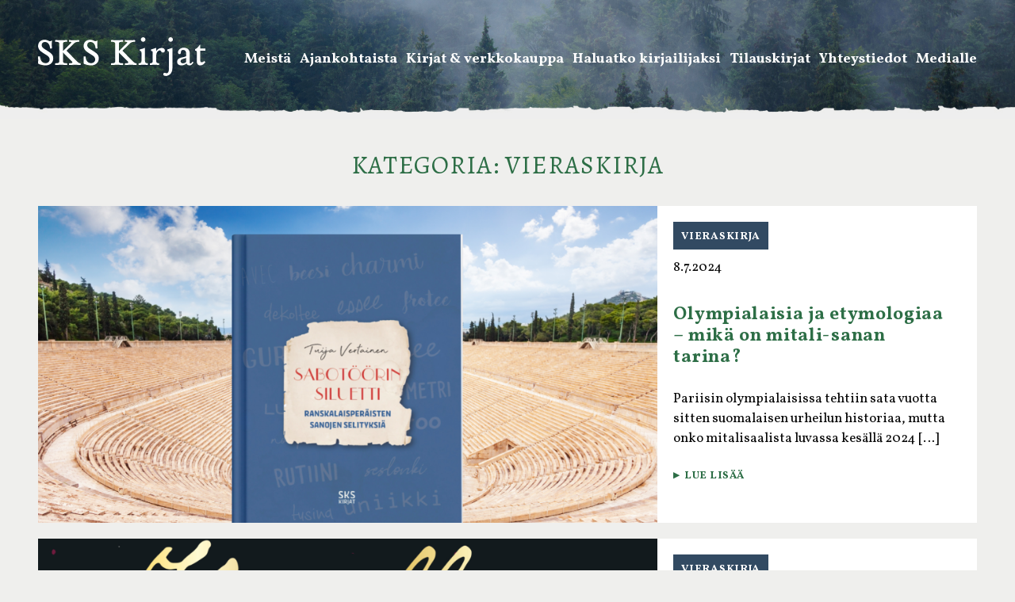

--- FILE ---
content_type: text/html; charset=UTF-8
request_url: https://skskirjat.fi/category/vieraskirja/
body_size: 11758
content:
<!doctype html><html lang="fi"><head><meta charset="UTF-8"><meta name="viewport" content="width=device-width, initial-scale=1"><link rel="profile" href="https://gmpg.org/xfn/11"><meta name='robots' content='index, follow, max-image-preview:large, max-snippet:-1, max-video-preview:-1' /><title>Vieraskirja arkistot - SKS Kirjat</title><link rel="canonical" href="https://skskirjat.fi/category/vieraskirja/" /><meta property="og:locale" content="fi_FI" /><meta property="og:type" content="article" /><meta property="og:title" content="Vieraskirja arkistot" /><meta property="og:url" content="https://skskirjat.fi/category/vieraskirja/" /><meta property="og:site_name" content="SKS Kirjat" /><meta name="twitter:card" content="summary_large_image" /><meta name="twitter:site" content="@skskirjat" /> <script type="application/ld+json" class="yoast-schema-graph">{"@context":"https://schema.org","@graph":[{"@type":"CollectionPage","@id":"https://skskirjat.fi/category/vieraskirja/","url":"https://skskirjat.fi/category/vieraskirja/","name":"Vieraskirja arkistot - SKS Kirjat","isPartOf":{"@id":"https://skskirjat.fi/#website"},"primaryImageOfPage":{"@id":"https://skskirjat.fi/category/vieraskirja/#primaryimage"},"image":{"@id":"https://skskirjat.fi/category/vieraskirja/#primaryimage"},"thumbnailUrl":"https://skskirjat.fi/hallinta/wp-content/uploads/2024/06/Mediatiedotekuva31.png","breadcrumb":{"@id":"https://skskirjat.fi/category/vieraskirja/#breadcrumb"},"inLanguage":"fi"},{"@type":"ImageObject","inLanguage":"fi","@id":"https://skskirjat.fi/category/vieraskirja/#primaryimage","url":"https://skskirjat.fi/hallinta/wp-content/uploads/2024/06/Mediatiedotekuva31.png","contentUrl":"https://skskirjat.fi/hallinta/wp-content/uploads/2024/06/Mediatiedotekuva31.png","width":1315,"height":740},{"@type":"BreadcrumbList","@id":"https://skskirjat.fi/category/vieraskirja/#breadcrumb","itemListElement":[{"@type":"ListItem","position":1,"name":"Etusivu","item":"https://skskirjat.fi/"},{"@type":"ListItem","position":2,"name":"Vieraskirja"}]},{"@type":"WebSite","@id":"https://skskirjat.fi/#website","url":"https://skskirjat.fi/","name":"SKS Kirjat","description":"","potentialAction":[{"@type":"SearchAction","target":{"@type":"EntryPoint","urlTemplate":"https://skskirjat.fi/?s={search_term_string}"},"query-input":{"@type":"PropertyValueSpecification","valueRequired":true,"valueName":"search_term_string"}}],"inLanguage":"fi"}]}</script> <link rel='dns-prefetch' href='//code.jquery.com' /><link rel='dns-prefetch' href='//www.googletagmanager.com' /><link rel='dns-prefetch' href='//fonts.googleapis.com' /><link rel='dns-prefetch' href='//use.typekit.net' /><link rel="alternate" type="application/rss+xml" title="SKS Kirjat &raquo; syöte" href="https://skskirjat.fi/feed/" /><link rel="alternate" type="application/rss+xml" title="SKS Kirjat &raquo; kommenttien syöte" href="https://skskirjat.fi/comments/feed/" /><link rel="alternate" type="text/calendar" title="SKS Kirjat &raquo; iCal-syöte" href="https://skskirjat.fi/tapahtumat/?ical=1" /><link rel="alternate" type="application/rss+xml" title="SKS Kirjat &raquo; Vieraskirja kategorian RSS-syöte" href="https://skskirjat.fi/category/vieraskirja/feed/" /><style id='wp-img-auto-sizes-contain-inline-css'>img:is([sizes=auto i],[sizes^="auto," i]){contain-intrinsic-size:3000px 1500px}
/*# sourceURL=wp-img-auto-sizes-contain-inline-css */</style><link rel='stylesheet' id='sgr-css' href='https://skskirjat.fi/hallinta/wp-content/plugins/simple-google-recaptcha/sgr.css?ver=1664787440' media='all' /><link rel='stylesheet' id='sbi_styles-css' href='https://skskirjat.fi/hallinta/wp-content/plugins/instagram-feed-pro/css/sbi-styles.min.css?ver=6.9.0' media='all' /><style id='wp-emoji-styles-inline-css'>img.wp-smiley, img.emoji {
		display: inline !important;
		border: none !important;
		box-shadow: none !important;
		height: 1em !important;
		width: 1em !important;
		margin: 0 0.07em !important;
		vertical-align: -0.1em !important;
		background: none !important;
		padding: 0 !important;
	}
/*# sourceURL=wp-emoji-styles-inline-css */</style><link rel='stylesheet' id='wp-block-library-css' href='https://skskirjat.fi/hallinta/wp-includes/css/dist/block-library/style.min.css?ver=6.9' media='all' /><style id='wp-block-heading-inline-css'>h1:where(.wp-block-heading).has-background,h2:where(.wp-block-heading).has-background,h3:where(.wp-block-heading).has-background,h4:where(.wp-block-heading).has-background,h5:where(.wp-block-heading).has-background,h6:where(.wp-block-heading).has-background{padding:1.25em 2.375em}h1.has-text-align-left[style*=writing-mode]:where([style*=vertical-lr]),h1.has-text-align-right[style*=writing-mode]:where([style*=vertical-rl]),h2.has-text-align-left[style*=writing-mode]:where([style*=vertical-lr]),h2.has-text-align-right[style*=writing-mode]:where([style*=vertical-rl]),h3.has-text-align-left[style*=writing-mode]:where([style*=vertical-lr]),h3.has-text-align-right[style*=writing-mode]:where([style*=vertical-rl]),h4.has-text-align-left[style*=writing-mode]:where([style*=vertical-lr]),h4.has-text-align-right[style*=writing-mode]:where([style*=vertical-rl]),h5.has-text-align-left[style*=writing-mode]:where([style*=vertical-lr]),h5.has-text-align-right[style*=writing-mode]:where([style*=vertical-rl]),h6.has-text-align-left[style*=writing-mode]:where([style*=vertical-lr]),h6.has-text-align-right[style*=writing-mode]:where([style*=vertical-rl]){rotate:180deg}
/*# sourceURL=https://skskirjat.fi/hallinta/wp-includes/blocks/heading/style.min.css */</style><style id='wp-block-media-text-inline-css'>.wp-block-media-text{box-sizing:border-box;
  /*!rtl:begin:ignore*/direction:ltr;
  /*!rtl:end:ignore*/display:grid;grid-template-columns:50% 1fr;grid-template-rows:auto}.wp-block-media-text.has-media-on-the-right{grid-template-columns:1fr 50%}.wp-block-media-text.is-vertically-aligned-top>.wp-block-media-text__content,.wp-block-media-text.is-vertically-aligned-top>.wp-block-media-text__media{align-self:start}.wp-block-media-text.is-vertically-aligned-center>.wp-block-media-text__content,.wp-block-media-text.is-vertically-aligned-center>.wp-block-media-text__media,.wp-block-media-text>.wp-block-media-text__content,.wp-block-media-text>.wp-block-media-text__media{align-self:center}.wp-block-media-text.is-vertically-aligned-bottom>.wp-block-media-text__content,.wp-block-media-text.is-vertically-aligned-bottom>.wp-block-media-text__media{align-self:end}.wp-block-media-text>.wp-block-media-text__media{
  /*!rtl:begin:ignore*/grid-column:1;grid-row:1;
  /*!rtl:end:ignore*/margin:0}.wp-block-media-text>.wp-block-media-text__content{direction:ltr;
  /*!rtl:begin:ignore*/grid-column:2;grid-row:1;
  /*!rtl:end:ignore*/padding:0 8%;word-break:break-word}.wp-block-media-text.has-media-on-the-right>.wp-block-media-text__media{
  /*!rtl:begin:ignore*/grid-column:2;grid-row:1
  /*!rtl:end:ignore*/}.wp-block-media-text.has-media-on-the-right>.wp-block-media-text__content{
  /*!rtl:begin:ignore*/grid-column:1;grid-row:1
  /*!rtl:end:ignore*/}.wp-block-media-text__media a{display:block}.wp-block-media-text__media img,.wp-block-media-text__media video{height:auto;max-width:unset;vertical-align:middle;width:100%}.wp-block-media-text.is-image-fill>.wp-block-media-text__media{background-size:cover;height:100%;min-height:250px}.wp-block-media-text.is-image-fill>.wp-block-media-text__media>a{display:block;height:100%}.wp-block-media-text.is-image-fill>.wp-block-media-text__media img{height:1px;margin:-1px;overflow:hidden;padding:0;position:absolute;width:1px;clip:rect(0,0,0,0);border:0}.wp-block-media-text.is-image-fill-element>.wp-block-media-text__media{height:100%;min-height:250px}.wp-block-media-text.is-image-fill-element>.wp-block-media-text__media>a{display:block;height:100%}.wp-block-media-text.is-image-fill-element>.wp-block-media-text__media img{height:100%;object-fit:cover;width:100%}@media (max-width:600px){.wp-block-media-text.is-stacked-on-mobile{grid-template-columns:100%!important}.wp-block-media-text.is-stacked-on-mobile>.wp-block-media-text__media{grid-column:1;grid-row:1}.wp-block-media-text.is-stacked-on-mobile>.wp-block-media-text__content{grid-column:1;grid-row:2}}
/*# sourceURL=https://skskirjat.fi/hallinta/wp-includes/blocks/media-text/style.min.css */</style><style id='wp-block-paragraph-inline-css'>.is-small-text{font-size:.875em}.is-regular-text{font-size:1em}.is-large-text{font-size:2.25em}.is-larger-text{font-size:3em}.has-drop-cap:not(:focus):first-letter{float:left;font-size:8.4em;font-style:normal;font-weight:100;line-height:.68;margin:.05em .1em 0 0;text-transform:uppercase}body.rtl .has-drop-cap:not(:focus):first-letter{float:none;margin-left:.1em}p.has-drop-cap.has-background{overflow:hidden}:root :where(p.has-background){padding:1.25em 2.375em}:where(p.has-text-color:not(.has-link-color)) a{color:inherit}p.has-text-align-left[style*="writing-mode:vertical-lr"],p.has-text-align-right[style*="writing-mode:vertical-rl"]{rotate:180deg}
/*# sourceURL=https://skskirjat.fi/hallinta/wp-includes/blocks/paragraph/style.min.css */</style><style id='wp-block-quote-inline-css'>.wp-block-quote{box-sizing:border-box;overflow-wrap:break-word}.wp-block-quote.is-large:where(:not(.is-style-plain)),.wp-block-quote.is-style-large:where(:not(.is-style-plain)){margin-bottom:1em;padding:0 1em}.wp-block-quote.is-large:where(:not(.is-style-plain)) p,.wp-block-quote.is-style-large:where(:not(.is-style-plain)) p{font-size:1.5em;font-style:italic;line-height:1.6}.wp-block-quote.is-large:where(:not(.is-style-plain)) cite,.wp-block-quote.is-large:where(:not(.is-style-plain)) footer,.wp-block-quote.is-style-large:where(:not(.is-style-plain)) cite,.wp-block-quote.is-style-large:where(:not(.is-style-plain)) footer{font-size:1.125em;text-align:right}.wp-block-quote>cite{display:block}
/*# sourceURL=https://skskirjat.fi/hallinta/wp-includes/blocks/quote/style.min.css */</style><style id='global-styles-inline-css'>:root{--wp--preset--aspect-ratio--square: 1;--wp--preset--aspect-ratio--4-3: 4/3;--wp--preset--aspect-ratio--3-4: 3/4;--wp--preset--aspect-ratio--3-2: 3/2;--wp--preset--aspect-ratio--2-3: 2/3;--wp--preset--aspect-ratio--16-9: 16/9;--wp--preset--aspect-ratio--9-16: 9/16;--wp--preset--color--black: #000000;--wp--preset--color--cyan-bluish-gray: #abb8c3;--wp--preset--color--white: #ffffff;--wp--preset--color--pale-pink: #f78da7;--wp--preset--color--vivid-red: #cf2e2e;--wp--preset--color--luminous-vivid-orange: #ff6900;--wp--preset--color--luminous-vivid-amber: #fcb900;--wp--preset--color--light-green-cyan: #7bdcb5;--wp--preset--color--vivid-green-cyan: #00d084;--wp--preset--color--pale-cyan-blue: #8ed1fc;--wp--preset--color--vivid-cyan-blue: #0693e3;--wp--preset--color--vivid-purple: #9b51e0;--wp--preset--gradient--vivid-cyan-blue-to-vivid-purple: linear-gradient(135deg,rgb(6,147,227) 0%,rgb(155,81,224) 100%);--wp--preset--gradient--light-green-cyan-to-vivid-green-cyan: linear-gradient(135deg,rgb(122,220,180) 0%,rgb(0,208,130) 100%);--wp--preset--gradient--luminous-vivid-amber-to-luminous-vivid-orange: linear-gradient(135deg,rgb(252,185,0) 0%,rgb(255,105,0) 100%);--wp--preset--gradient--luminous-vivid-orange-to-vivid-red: linear-gradient(135deg,rgb(255,105,0) 0%,rgb(207,46,46) 100%);--wp--preset--gradient--very-light-gray-to-cyan-bluish-gray: linear-gradient(135deg,rgb(238,238,238) 0%,rgb(169,184,195) 100%);--wp--preset--gradient--cool-to-warm-spectrum: linear-gradient(135deg,rgb(74,234,220) 0%,rgb(151,120,209) 20%,rgb(207,42,186) 40%,rgb(238,44,130) 60%,rgb(251,105,98) 80%,rgb(254,248,76) 100%);--wp--preset--gradient--blush-light-purple: linear-gradient(135deg,rgb(255,206,236) 0%,rgb(152,150,240) 100%);--wp--preset--gradient--blush-bordeaux: linear-gradient(135deg,rgb(254,205,165) 0%,rgb(254,45,45) 50%,rgb(107,0,62) 100%);--wp--preset--gradient--luminous-dusk: linear-gradient(135deg,rgb(255,203,112) 0%,rgb(199,81,192) 50%,rgb(65,88,208) 100%);--wp--preset--gradient--pale-ocean: linear-gradient(135deg,rgb(255,245,203) 0%,rgb(182,227,212) 50%,rgb(51,167,181) 100%);--wp--preset--gradient--electric-grass: linear-gradient(135deg,rgb(202,248,128) 0%,rgb(113,206,126) 100%);--wp--preset--gradient--midnight: linear-gradient(135deg,rgb(2,3,129) 0%,rgb(40,116,252) 100%);--wp--preset--font-size--small: 13px;--wp--preset--font-size--medium: 20px;--wp--preset--font-size--large: 36px;--wp--preset--font-size--x-large: 42px;--wp--preset--spacing--20: 0.44rem;--wp--preset--spacing--30: 0.67rem;--wp--preset--spacing--40: 1rem;--wp--preset--spacing--50: 1.5rem;--wp--preset--spacing--60: 2.25rem;--wp--preset--spacing--70: 3.38rem;--wp--preset--spacing--80: 5.06rem;--wp--preset--shadow--natural: 6px 6px 9px rgba(0, 0, 0, 0.2);--wp--preset--shadow--deep: 12px 12px 50px rgba(0, 0, 0, 0.4);--wp--preset--shadow--sharp: 6px 6px 0px rgba(0, 0, 0, 0.2);--wp--preset--shadow--outlined: 6px 6px 0px -3px rgb(255, 255, 255), 6px 6px rgb(0, 0, 0);--wp--preset--shadow--crisp: 6px 6px 0px rgb(0, 0, 0);}:where(.is-layout-flex){gap: 0.5em;}:where(.is-layout-grid){gap: 0.5em;}body .is-layout-flex{display: flex;}.is-layout-flex{flex-wrap: wrap;align-items: center;}.is-layout-flex > :is(*, div){margin: 0;}body .is-layout-grid{display: grid;}.is-layout-grid > :is(*, div){margin: 0;}:where(.wp-block-columns.is-layout-flex){gap: 2em;}:where(.wp-block-columns.is-layout-grid){gap: 2em;}:where(.wp-block-post-template.is-layout-flex){gap: 1.25em;}:where(.wp-block-post-template.is-layout-grid){gap: 1.25em;}.has-black-color{color: var(--wp--preset--color--black) !important;}.has-cyan-bluish-gray-color{color: var(--wp--preset--color--cyan-bluish-gray) !important;}.has-white-color{color: var(--wp--preset--color--white) !important;}.has-pale-pink-color{color: var(--wp--preset--color--pale-pink) !important;}.has-vivid-red-color{color: var(--wp--preset--color--vivid-red) !important;}.has-luminous-vivid-orange-color{color: var(--wp--preset--color--luminous-vivid-orange) !important;}.has-luminous-vivid-amber-color{color: var(--wp--preset--color--luminous-vivid-amber) !important;}.has-light-green-cyan-color{color: var(--wp--preset--color--light-green-cyan) !important;}.has-vivid-green-cyan-color{color: var(--wp--preset--color--vivid-green-cyan) !important;}.has-pale-cyan-blue-color{color: var(--wp--preset--color--pale-cyan-blue) !important;}.has-vivid-cyan-blue-color{color: var(--wp--preset--color--vivid-cyan-blue) !important;}.has-vivid-purple-color{color: var(--wp--preset--color--vivid-purple) !important;}.has-black-background-color{background-color: var(--wp--preset--color--black) !important;}.has-cyan-bluish-gray-background-color{background-color: var(--wp--preset--color--cyan-bluish-gray) !important;}.has-white-background-color{background-color: var(--wp--preset--color--white) !important;}.has-pale-pink-background-color{background-color: var(--wp--preset--color--pale-pink) !important;}.has-vivid-red-background-color{background-color: var(--wp--preset--color--vivid-red) !important;}.has-luminous-vivid-orange-background-color{background-color: var(--wp--preset--color--luminous-vivid-orange) !important;}.has-luminous-vivid-amber-background-color{background-color: var(--wp--preset--color--luminous-vivid-amber) !important;}.has-light-green-cyan-background-color{background-color: var(--wp--preset--color--light-green-cyan) !important;}.has-vivid-green-cyan-background-color{background-color: var(--wp--preset--color--vivid-green-cyan) !important;}.has-pale-cyan-blue-background-color{background-color: var(--wp--preset--color--pale-cyan-blue) !important;}.has-vivid-cyan-blue-background-color{background-color: var(--wp--preset--color--vivid-cyan-blue) !important;}.has-vivid-purple-background-color{background-color: var(--wp--preset--color--vivid-purple) !important;}.has-black-border-color{border-color: var(--wp--preset--color--black) !important;}.has-cyan-bluish-gray-border-color{border-color: var(--wp--preset--color--cyan-bluish-gray) !important;}.has-white-border-color{border-color: var(--wp--preset--color--white) !important;}.has-pale-pink-border-color{border-color: var(--wp--preset--color--pale-pink) !important;}.has-vivid-red-border-color{border-color: var(--wp--preset--color--vivid-red) !important;}.has-luminous-vivid-orange-border-color{border-color: var(--wp--preset--color--luminous-vivid-orange) !important;}.has-luminous-vivid-amber-border-color{border-color: var(--wp--preset--color--luminous-vivid-amber) !important;}.has-light-green-cyan-border-color{border-color: var(--wp--preset--color--light-green-cyan) !important;}.has-vivid-green-cyan-border-color{border-color: var(--wp--preset--color--vivid-green-cyan) !important;}.has-pale-cyan-blue-border-color{border-color: var(--wp--preset--color--pale-cyan-blue) !important;}.has-vivid-cyan-blue-border-color{border-color: var(--wp--preset--color--vivid-cyan-blue) !important;}.has-vivid-purple-border-color{border-color: var(--wp--preset--color--vivid-purple) !important;}.has-vivid-cyan-blue-to-vivid-purple-gradient-background{background: var(--wp--preset--gradient--vivid-cyan-blue-to-vivid-purple) !important;}.has-light-green-cyan-to-vivid-green-cyan-gradient-background{background: var(--wp--preset--gradient--light-green-cyan-to-vivid-green-cyan) !important;}.has-luminous-vivid-amber-to-luminous-vivid-orange-gradient-background{background: var(--wp--preset--gradient--luminous-vivid-amber-to-luminous-vivid-orange) !important;}.has-luminous-vivid-orange-to-vivid-red-gradient-background{background: var(--wp--preset--gradient--luminous-vivid-orange-to-vivid-red) !important;}.has-very-light-gray-to-cyan-bluish-gray-gradient-background{background: var(--wp--preset--gradient--very-light-gray-to-cyan-bluish-gray) !important;}.has-cool-to-warm-spectrum-gradient-background{background: var(--wp--preset--gradient--cool-to-warm-spectrum) !important;}.has-blush-light-purple-gradient-background{background: var(--wp--preset--gradient--blush-light-purple) !important;}.has-blush-bordeaux-gradient-background{background: var(--wp--preset--gradient--blush-bordeaux) !important;}.has-luminous-dusk-gradient-background{background: var(--wp--preset--gradient--luminous-dusk) !important;}.has-pale-ocean-gradient-background{background: var(--wp--preset--gradient--pale-ocean) !important;}.has-electric-grass-gradient-background{background: var(--wp--preset--gradient--electric-grass) !important;}.has-midnight-gradient-background{background: var(--wp--preset--gradient--midnight) !important;}.has-small-font-size{font-size: var(--wp--preset--font-size--small) !important;}.has-medium-font-size{font-size: var(--wp--preset--font-size--medium) !important;}.has-large-font-size{font-size: var(--wp--preset--font-size--large) !important;}.has-x-large-font-size{font-size: var(--wp--preset--font-size--x-large) !important;}
/*# sourceURL=global-styles-inline-css */</style><style id='classic-theme-styles-inline-css'>/*! This file is auto-generated */
.wp-block-button__link{color:#fff;background-color:#32373c;border-radius:9999px;box-shadow:none;text-decoration:none;padding:calc(.667em + 2px) calc(1.333em + 2px);font-size:1.125em}.wp-block-file__button{background:#32373c;color:#fff;text-decoration:none}
/*# sourceURL=/wp-includes/css/classic-themes.min.css */</style><link rel='stylesheet' id='contact-form-7-css' href='https://skskirjat.fi/hallinta/wp-content/plugins/contact-form-7/includes/css/styles.css?ver=6.1.4' media='all' /><link rel='stylesheet' id='bwg_fonts-css' href='https://skskirjat.fi/hallinta/wp-content/plugins/photo-gallery/css/bwg-fonts/fonts.css?ver=0.0.1' media='all' /><link rel='stylesheet' id='sumoselect-css' href='https://skskirjat.fi/hallinta/wp-content/plugins/photo-gallery/css/sumoselect.min.css?ver=3.4.6' media='all' /><link rel='stylesheet' id='mCustomScrollbar-css' href='https://skskirjat.fi/hallinta/wp-content/plugins/photo-gallery/css/jquery.mCustomScrollbar.min.css?ver=3.1.5' media='all' /><link rel='stylesheet' id='bwg_googlefonts-css' href='https://fonts.googleapis.com/css?family=Ubuntu&#038;subset=greek,latin,greek-ext,vietnamese,cyrillic-ext,latin-ext,cyrillic' media='all' /><link rel='stylesheet' id='bwg_frontend-css' href='https://skskirjat.fi/hallinta/wp-content/plugins/photo-gallery/css/styles.min.css?ver=1.8.35' media='all' /><link rel='stylesheet' id='cff-css' href='https://skskirjat.fi/hallinta/wp-content/plugins/custom-facebook-feed-pro/assets/css/cff-style.min.css?ver=4.7.4' media='all' /><link rel='stylesheet' id='eeb-css-frontend-css' href='https://skskirjat.fi/hallinta/wp-content/plugins/email-encoder-bundle/assets/css/style.css?ver=54d4eedc552c499c4a8d6b89c23d3df1' media='all' /><link rel='stylesheet' id='google-font-css' href='https://fonts.googleapis.com/css?family=Alegreya%3A400%7CVollkorn%3A400%2C700%2C400italic%2C700italic&#038;ver=6.9' media='all' /><link rel='stylesheet' id='adobe-font-css' href='https://use.typekit.net/xya6yjg.css?ver=6.9' media='all' /><link rel='stylesheet' id='skskirjat-style-css' href='https://skskirjat.fi/hallinta/wp-content/themes/skskirjat/style.css?ver=1.1' media='all' /> <script id="sgr-js-extra">var sgr = {"sgr_site_key":"6Ld-5I8UAAAAAJURdZIP7id_o0Ez-PPJ6FBAgrnR"};
//# sourceURL=sgr-js-extra</script> <script src="https://skskirjat.fi/hallinta/wp-content/plugins/simple-google-recaptcha/sgr.js?ver=1664787440" id="sgr-js"></script> <script src="https://code.jquery.com/jquery-3.5.1.min.js?ver=3.5.1" id="jquery-js"></script> <script src="https://skskirjat.fi/hallinta/wp-content/plugins/photo-gallery/js/jquery.sumoselect.min.js?ver=3.4.6" id="sumoselect-js"></script> <script src="https://skskirjat.fi/hallinta/wp-content/plugins/photo-gallery/js/tocca.min.js?ver=2.0.9" id="bwg_mobile-js"></script> <script src="https://skskirjat.fi/hallinta/wp-content/plugins/photo-gallery/js/jquery.mCustomScrollbar.concat.min.js?ver=3.1.5" id="mCustomScrollbar-js"></script> <script src="https://skskirjat.fi/hallinta/wp-content/plugins/photo-gallery/js/jquery.fullscreen.min.js?ver=0.6.0" id="jquery-fullscreen-js"></script> <script id="bwg_frontend-js-extra">var bwg_objectsL10n = {"bwg_field_required":"kentt\u00e4 on pakollinen. ","bwg_mail_validation":"T\u00e4m\u00e4 ei ole voimassa oleva s\u00e4hk\u00f6postiosoite.","bwg_search_result":"Kuvia ei ole vastaa hakuasi.","bwg_select_tag":"Select Tag","bwg_order_by":"Order By","bwg_search":"Etsi","bwg_show_ecommerce":"Show Ecommerce","bwg_hide_ecommerce":"Hide Ecommerce","bwg_show_comments":"N\u00e4yt\u00e4 kommentit","bwg_hide_comments":"Piilota kommentit","bwg_restore":"Palauta","bwg_maximize":"Maksimoimiseksi","bwg_fullscreen":"Fullscreen","bwg_exit_fullscreen":"Poistu koko n\u00e4yt\u00f6n","bwg_search_tag":"SEARCH...","bwg_tag_no_match":"No tags found","bwg_all_tags_selected":"All tags selected","bwg_tags_selected":"tags selected","play":"Pelata","pause":"Tauko","is_pro":"","bwg_play":"Pelata","bwg_pause":"Tauko","bwg_hide_info":"Piilota tiedot","bwg_show_info":"N\u00e4yt\u00e4 info","bwg_hide_rating":"Hide rating","bwg_show_rating":"Show rating","ok":"Ok","cancel":"Cancel","select_all":"Select all","lazy_load":"0","lazy_loader":"https://skskirjat.fi/hallinta/wp-content/plugins/photo-gallery/images/ajax_loader.png","front_ajax":"0","bwg_tag_see_all":"see all tags","bwg_tag_see_less":"see less tags"};
//# sourceURL=bwg_frontend-js-extra</script> <script src="https://skskirjat.fi/hallinta/wp-content/plugins/photo-gallery/js/scripts.min.js?ver=1.8.35" id="bwg_frontend-js"></script> <script src="https://skskirjat.fi/hallinta/wp-content/plugins/email-encoder-bundle/assets/js/custom.js?ver=2c542c9989f589cd5318f5cef6a9ecd7" id="eeb-js-frontend-js"></script> 
 <script src="https://www.googletagmanager.com/gtag/js?id=G-QM7S79K1TB" id="google_gtagjs-js" async></script> <script id="google_gtagjs-js-after">window.dataLayer = window.dataLayer || [];function gtag(){dataLayer.push(arguments);}
gtag("set","linker",{"domains":["skskirjat.fi"]});
gtag("js", new Date());
gtag("set", "developer_id.dZTNiMT", true);
gtag("config", "G-QM7S79K1TB");
//# sourceURL=google_gtagjs-js-after</script> <link rel="https://api.w.org/" href="https://skskirjat.fi/wp-json/" /><link rel="alternate" title="JSON" type="application/json" href="https://skskirjat.fi/wp-json/wp/v2/categories/3" /><link rel="EditURI" type="application/rsd+xml" title="RSD" href="https://skskirjat.fi/hallinta/xmlrpc.php?rsd" /><meta name="generator" content="WordPress 6.9" />  <script type="text/javascript">var cffsiteurl = "https://skskirjat.fi/hallinta/wp-content/plugins";
var cffajaxurl = "https://skskirjat.fi/hallinta/wp-admin/admin-ajax.php";


var cfflinkhashtags = "true";</script> <meta name="generator" content="Site Kit by Google 1.168.0" /><meta name="tec-api-version" content="v1"><meta name="tec-api-origin" content="https://skskirjat.fi"><link rel="alternate" href="https://skskirjat.fi/wp-json/tribe/events/v1/" /><link rel="icon" href="https://skskirjat.fi/hallinta/wp-content/uploads/2021/02/cropped-favicon-1-32x32.png" sizes="32x32" /><link rel="icon" href="https://skskirjat.fi/hallinta/wp-content/uploads/2021/02/cropped-favicon-1-192x192.png" sizes="192x192" /><link rel="apple-touch-icon" href="https://skskirjat.fi/hallinta/wp-content/uploads/2021/02/cropped-favicon-1-180x180.png" /><meta name="msapplication-TileImage" content="https://skskirjat.fi/hallinta/wp-content/uploads/2021/02/cropped-favicon-1-270x270.png" /></head><body class="archive category category-vieraskirja category-3 wp-theme-skskirjat tribe-no-js page-template-sks-kirjat hfeed"><div id="page" class="site"> <a class="skip-link screen-reader-text" href="#primary">Hyppää sisältöön</a><header id="masthead" class="site-header"><div class="header-wrapper"><div class="logo-menu"><div class="site-logo"><p class="site-title"><a href="https://skskirjat.fi/" rel="home"><noscript><img src="https://skskirjat.fi/hallinta/wp-content/themes/skskirjat/img/logo-txt.svg" alt="SKS Kirjat"></noscript><img class="lazyload" src='data:image/svg+xml,%3Csvg%20xmlns=%22http://www.w3.org/2000/svg%22%20viewBox=%220%200%20210%20140%22%3E%3C/svg%3E' data-src="https://skskirjat.fi/hallinta/wp-content/themes/skskirjat/img/logo-txt.svg" alt="SKS Kirjat"></a></p></div><nav id="site-navigation" class="main-navigation"> <button class="menu-toggle" aria-controls="primary-menu" aria-expanded="false"><span class="screen-reader-text">Valikko</span></button><div class="menu-paavalikko-container"><ul id="primary-menu" class="menu"><li id="menu-item-7" class="menu-item menu-item-type-post_type menu-item-object-page menu-item-7"><a href="https://skskirjat.fi/kustantamo/">Meistä</a></li><li id="menu-item-2000" class="menu-item menu-item-type-custom menu-item-object-custom menu-item-has-children menu-item-2000"><a>Ajankohtaista</a><ul class="sub-menu"><li id="menu-item-1998" class="menu-item menu-item-type-post_type menu-item-object-page current_page_parent menu-item-1998"><a href="https://skskirjat.fi/ajankohtaista/">Uutiset</a></li><li id="menu-item-1997" class="menu-item menu-item-type-custom menu-item-object-custom menu-item-1997"><a href="https://skskirjat.fi/tapahtumat/">Tapahtumat</a></li></ul></li><li id="menu-item-60" class="menu-item menu-item-type-custom menu-item-object-custom menu-item-60"><a href="https://kirjat.finlit.fi/">Kirjat &#038; verkkokauppa</a></li><li id="menu-item-46" class="menu-item menu-item-type-post_type menu-item-object-page menu-item-46"><a href="https://skskirjat.fi/haluatko-kirjailijaksi/">Haluatko kirjailijaksi</a></li><li id="menu-item-48" class="menu-item menu-item-type-post_type menu-item-object-page menu-item-48"><a href="https://skskirjat.fi/tilauskirjat/">Tilauskirjat</a></li><li id="menu-item-49" class="menu-item menu-item-type-post_type menu-item-object-page menu-item-49"><a href="https://skskirjat.fi/yhteystiedot/">Yhteystiedot</a></li><li id="menu-item-47" class="menu-item menu-item-type-post_type menu-item-object-page menu-item-47"><a href="https://skskirjat.fi/medialle/">Medialle</a></li></ul></div></nav></div></div></header><main id="primary" class="site-main archive"><header class="page-header"><h1 class="page-title">Kategoria: <span>Vieraskirja</span></h1></header> <a id="post-3636" class="archive-post post-3636 post type-post status-publish format-standard has-post-thumbnail hentry category-vieraskirja" href="https://skskirjat.fi/olympialaisia-ja-etymologiaa/"><div class="lazyload entry-image" data-bg="https://skskirjat.fi/hallinta/wp-content/uploads/2024/06/Mediatiedotekuva31-950x570.png" style="background-image: url(data:image/svg+xml,%3Csvg%20xmlns=%22http://www.w3.org/2000/svg%22%20viewBox=%220%200%20500%20300%22%3E%3C/svg%3E);"></div><div class="entry-text"><div class="entry-cat"> <span>Vieraskirja</span></div><div class="entry-date"> 8.7.2024</div><h2>Olympialaisia ja etymologiaa – mikä on mitali-sanan tarina?</h2><p>Pariisin olympialaisissa tehtiin sata vuotta sitten suomalaisen urheilun historiaa, mutta onko mitalisaalista luvassa kesällä 2024 [&hellip;]</p><div class="readmore" aria-hidden="true">Lue lisää</div></div> </a> <a id="post-3421" class="archive-post post-3421 post type-post status-publish format-standard has-post-thumbnail hentry category-vieraskirja" href="https://skskirjat.fi/minna-canth-ja-kirjalliset-salongit/"><div class="lazyload entry-image" data-bg="https://skskirjat.fi/hallinta/wp-content/uploads/2024/03/Verkkoartikkeli28-950x570.png" style="background-image: url(data:image/svg+xml,%3Csvg%20xmlns=%22http://www.w3.org/2000/svg%22%20viewBox=%220%200%20500%20300%22%3E%3C/svg%3E);"></div><div class="entry-text"><div class="entry-cat"> <span>Vieraskirja</span></div><div class="entry-date"> 19.3.2024</div><h2>Minna Canth ja kirjalliset salongit</h2><p>Millainen oli kirjallisten salonkien merkitys kulttuurielämälle? Anne Helttunen ja Annamari Saure kirjoittavat Minna Canthin päivän [&hellip;]</p><div class="readmore" aria-hidden="true">Lue lisää</div></div> </a> <a id="post-3301" class="archive-post post-3301 post type-post status-publish format-standard has-post-thumbnail hentry category-vieraskirja" href="https://skskirjat.fi/essee-runebergien-paiva/"><div class="lazyload entry-image" data-bg="https://skskirjat.fi/hallinta/wp-content/uploads/2024/02/Verkkoartikkeli21-950x570.png" style="background-image: url(data:image/svg+xml,%3Csvg%20xmlns=%22http://www.w3.org/2000/svg%22%20viewBox=%220%200%20500%20300%22%3E%3C/svg%3E);"></div><div class="entry-text"><div class="entry-cat"> <span>Vieraskirja</span></div><div class="entry-date"> 5.2.2024</div><h2>Essee: Runebergien päivä</h2><p>Keitä kaikkia Runebergin päivänä pitäisi juhlia? Suomalaisen kirjallisuushistorian naisista kirjoittaneet tietokirjailijat Anne Helttunen ja Annamari [&hellip;]</p><div class="readmore" aria-hidden="true">Lue lisää</div></div> </a> <a id="post-2730" class="archive-post post-2730 post type-post status-publish format-standard has-post-thumbnail hentry category-vieraskirja" href="https://skskirjat.fi/totuudenetsijoita-ja-huijareita-alkemian-historiassa/"><div class="lazyload entry-image" data-bg="https://skskirjat.fi/hallinta/wp-content/uploads/2023/06/alkemia-vieraskyna-1-950x570.png" style="background-image: url(data:image/svg+xml,%3Csvg%20xmlns=%22http://www.w3.org/2000/svg%22%20viewBox=%220%200%20500%20300%22%3E%3C/svg%3E);"></div><div class="entry-text"><div class="entry-cat"> <span>Vieraskirja</span></div><div class="entry-date"> 9.8.2023</div><h2>Totuudenetsijöitä ja huijareita alkemian historiassa</h2><p>Sara Norjan uutuuskirja Alkemian historia vie lukijan kiehtovalle matkalle länsimaisen alkemian historiaan Egyptin Aleksandriasta keisari [&hellip;]</p><div class="readmore" aria-hidden="true">Lue lisää</div></div> </a> <a id="post-2707" class="archive-post post-2707 post type-post status-publish format-standard has-post-thumbnail hentry category-vieraskirja tag-kustantamoharjoittelu" href="https://skskirjat.fi/kustantamoharjoittelijan-kokemuksia-ja-kirjavinkit-kesaan/"><div class="lazyload entry-image" data-bg="https://skskirjat.fi/hallinta/wp-content/uploads/2023/06/harkka-banneri-950x570.png" style="background-image: url(data:image/svg+xml,%3Csvg%20xmlns=%22http://www.w3.org/2000/svg%22%20viewBox=%220%200%20500%20300%22%3E%3C/svg%3E);"></div><div class="entry-text"><div class="entry-cat"> <span>Vieraskirja</span></div><div class="entry-date"> 14.6.2023</div><h2>Kustantamoharjoittelijan kokemuksia ja kirjavinkit kesään</h2><p>Tiia Kailaheimo vietti kevään 2023 SKS Kirjat -kustantamon harjoittelijana. Lue Tiian kokemuksista ja nappaa talteen kirjavinkit kesään!</p><div class="readmore" aria-hidden="true">Lue lisää</div></div> </a> <a id="post-2481" class="archive-post post-2481 post type-post status-publish format-standard has-post-thumbnail hentry category-vieraskirja" href="https://skskirjat.fi/paasiaispupujen-historia/"><div class="lazyload entry-image" data-bg="https://skskirjat.fi/hallinta/wp-content/uploads/2023/03/paasiaispupu-950x570.png" style="background-image: url(data:image/svg+xml,%3Csvg%20xmlns=%22http://www.w3.org/2000/svg%22%20viewBox=%220%200%20500%20300%22%3E%3C/svg%3E);"></div><div class="entry-text"><div class="entry-cat"> <span>Vieraskirja</span></div><div class="entry-date"> 28.3.2023</div><h2>Pääsiäispupujen historia ulottuu kauas</h2><p>Suomessa on uskoteltu lapsille noin sadan vuoden ajan, että pääsiäisajan suklaamunat tuo pupu, toisin sanoen [&hellip;]</p><div class="readmore" aria-hidden="true">Lue lisää</div></div> </a> <a id="post-2280" class="archive-post post-2280 post type-post status-publish format-standard has-post-thumbnail hentry category-vieraskirja" href="https://skskirjat.fi/harjoittelijan-ajatuksia-kuluneesta-kirjasyksysta-2022/"><div class="lazyload entry-image" data-bg="https://skskirjat.fi/hallinta/wp-content/uploads/2022/12/Image4-950x570.jpeg" style="background-image: url(data:image/svg+xml,%3Csvg%20xmlns=%22http://www.w3.org/2000/svg%22%20viewBox=%220%200%20500%20300%22%3E%3C/svg%3E);"></div><div class="entry-text"><div class="entry-cat"> <span>Vieraskirja</span></div><div class="entry-date"> 20.12.2022</div><h2>Harjoittelijan ajatuksia kuluneesta kirjasyksystä 2022</h2><p>Millaista on työskennellä kustantamossa? Tässä artikkelissa kysymykseen vastaa Ida Kiikkerä, joka suoritti korkeakouluharjoittelunsa meillä syksyllä [&hellip;]</p><div class="readmore" aria-hidden="true">Lue lisää</div></div> </a> <a id="post-1686" class="archive-post post-1686 post type-post status-publish format-standard has-post-thumbnail hentry category-vieraskirja" href="https://skskirjat.fi/harjoittelijan-kesaterveiset-kustantamosta/"><div class="lazyload entry-image" data-bg="https://skskirjat.fi/hallinta/wp-content/uploads/2022/07/Verkkoartikkeli9-950x570.png" style="background-image: url(data:image/svg+xml,%3Csvg%20xmlns=%22http://www.w3.org/2000/svg%22%20viewBox=%220%200%20500%20300%22%3E%3C/svg%3E);"></div><div class="entry-text"><div class="entry-cat"> <span>Vieraskirja</span></div><div class="entry-date"> 4.7.2022</div><h2>Harjoittelijan kesäterveiset kustantamosta</h2><p>Millaista oli tutustua kustantamon toimintaan ja kustannustoimittajan työhön? Mikä on kirjojen tekemisessä parasta? Elina Immonen [&hellip;]</p><div class="readmore" aria-hidden="true">Lue lisää</div></div> </a> <a id="post-1225" class="archive-post post-1225 post type-post status-publish format-standard has-post-thumbnail hentry category-vieraskirja" href="https://skskirjat.fi/syksy-harjoittelussa/"><div class="lazyload entry-image" data-bg="https://skskirjat.fi/hallinta/wp-content/uploads/2022/02/wp-outi-950x570.png" style="background-image: url(data:image/svg+xml,%3Csvg%20xmlns=%22http://www.w3.org/2000/svg%22%20viewBox=%220%200%20500%20300%22%3E%3C/svg%3E);"></div><div class="entry-text"><div class="entry-cat"> <span>Vieraskirja</span></div><div class="entry-date"> 17.2.2022</div><h2>Korkeakouluharjoittelijana kustantamossa syksyllä 2021</h2><p>Millaista on työskennellä kustantamossa? Tässä artikkelissa kysymykseen vastaa Outi Iivonen, joka suoritti korkeakouluharjoittelunsa meillä syksyllä [&hellip;]</p><div class="readmore" aria-hidden="true">Lue lisää</div></div> </a> <a id="post-614" class="archive-post post-614 post type-post status-publish format-standard has-post-thumbnail hentry category-vieraskirja" href="https://skskirjat.fi/egyptologi-mia-meri-ja-viisi-yllattavan-tuttua-keksintoa-niilin-valtakunnasta/"><div class="lazyload entry-image" data-bg="https://skskirjat.fi/hallinta/wp-content/uploads/2021/08/wp_egypti-6-950x570.png" style="background-image: url(data:image/svg+xml,%3Csvg%20xmlns=%22http://www.w3.org/2000/svg%22%20viewBox=%220%200%20500%20300%22%3E%3C/svg%3E);"></div><div class="entry-text"><div class="entry-cat"> <span>Vieraskirja</span></div><div class="entry-date"> 3.8.2021</div><h2>Egyptologi Mia Meri ja viisi yllättävän tuttua keksintöä Niilin valtakunnasta</h2><p>Tämän jutun Vieraskirjaamme on kirjoittanut egyptologi Mia Meri, jonka teos Egypti – Kala sarkofagissa ja [&hellip;]</p><div class="readmore" aria-hidden="true">Lue lisää</div></div> </a></main><footer id="colophon" class="site-footer"><div class="site-info"><p class="home-logo"><a href="https://skskirjat.fi/" rel="home"><noscript><img src="https://skskirjat.fi/hallinta/wp-content/themes/skskirjat/img/logo.svg" alt="SKS Kirjat"></noscript><img class="lazyload" src='data:image/svg+xml,%3Csvg%20xmlns=%22http://www.w3.org/2000/svg%22%20viewBox=%220%200%20210%20140%22%3E%3C/svg%3E' data-src="https://skskirjat.fi/hallinta/wp-content/themes/skskirjat/img/logo.svg" alt="SKS Kirjat"></a></p><p class="social"> <a href="https://www.facebook.com/skskirjat"><noscript><img src="https://skskirjat.fi/hallinta/wp-content/themes/skskirjat/img/fb.svg" alt="Facebook-logo." width="56" height="56" /></noscript><img class="lazyload" src='data:image/svg+xml,%3Csvg%20xmlns=%22http://www.w3.org/2000/svg%22%20viewBox=%220%200%2056%2056%22%3E%3C/svg%3E' data-src="https://skskirjat.fi/hallinta/wp-content/themes/skskirjat/img/fb.svg" alt="Facebook-logo." width="56" height="56" /></a> <a href="https://twitter.com/skskirjat"><noscript><img src="https://skskirjat.fi/hallinta/wp-content/themes/skskirjat/img/twitter.svg" alt="Twitter-logo." width="56" height="56" /></noscript><img class="lazyload" src='data:image/svg+xml,%3Csvg%20xmlns=%22http://www.w3.org/2000/svg%22%20viewBox=%220%200%2056%2056%22%3E%3C/svg%3E' data-src="https://skskirjat.fi/hallinta/wp-content/themes/skskirjat/img/twitter.svg" alt="Twitter-logo." width="56" height="56" /></a> <a href="https://www.instagram.com/skskirjat/"><noscript><img src="https://skskirjat.fi/hallinta/wp-content/themes/skskirjat/img/instagram.svg" alt="Instagram-logo." width="56" height="56" /></noscript><img class="lazyload" src='data:image/svg+xml,%3Csvg%20xmlns=%22http://www.w3.org/2000/svg%22%20viewBox=%220%200%2056%2056%22%3E%3C/svg%3E' data-src="https://skskirjat.fi/hallinta/wp-content/themes/skskirjat/img/instagram.svg" alt="Instagram-logo." width="56" height="56" /></a></p><p class="sks-logo"><a href="https://www.finlit.fi/"><noscript><img src="https://skskirjat.fi/hallinta/wp-content/themes/skskirjat/img/SKS_logo.svg" alt="Suomalaisen Kirjallisuuden Seura"></noscript><img class="lazyload" src='data:image/svg+xml,%3Csvg%20xmlns=%22http://www.w3.org/2000/svg%22%20viewBox=%220%200%20210%20140%22%3E%3C/svg%3E' data-src="https://skskirjat.fi/hallinta/wp-content/themes/skskirjat/img/SKS_logo.svg" alt="Suomalaisen Kirjallisuuden Seura"></a></p><nav class="sitemap"><div class="menu-sivukartta-container"><ul id="footer-menu" class="menu"><li id="menu-item-100" class="menu-item menu-item-type-post_type menu-item-object-page menu-item-home menu-item-100"><a href="https://skskirjat.fi/">Etusivu</a></li><li id="menu-item-1995" class="menu-item menu-item-type-post_type menu-item-object-page current_page_parent menu-item-1995"><a href="https://skskirjat.fi/ajankohtaista/">Uutiset</a></li><li id="menu-item-1996" class="menu-item menu-item-type-custom menu-item-object-custom menu-item-1996"><a href="https://skskirjat.fi/tapahtumat/">Tapahtumat</a></li><li id="menu-item-102" class="menu-item menu-item-type-post_type menu-item-object-page menu-item-102"><a href="https://skskirjat.fi/haluatko-kirjailijaksi/">Haluatko kirjailijaksi</a></li><li id="menu-item-104" class="menu-item menu-item-type-post_type menu-item-object-page menu-item-104"><a href="https://skskirjat.fi/kustantamo/">Meistä</a></li><li id="menu-item-106" class="menu-item menu-item-type-post_type menu-item-object-page menu-item-106"><a href="https://skskirjat.fi/tilauskirjat/">Tilauskirjat</a></li><li id="menu-item-103" class="menu-item menu-item-type-post_type menu-item-object-page menu-item-103"><a href="https://skskirjat.fi/medialle/">Medialle</a></li><li id="menu-item-107" class="menu-item menu-item-type-post_type menu-item-object-page menu-item-107"><a href="https://skskirjat.fi/yhteystiedot/">Yhteystiedot</a></li><li id="menu-item-108" class="menu-item menu-item-type-custom menu-item-object-custom menu-item-108"><a href="https://kirjat.finlit.fi/sivu/liity-ystavaksemme/">Tilaa uutiskirje</a></li><li id="menu-item-186" class="menu-item menu-item-type-custom menu-item-object-custom menu-item-186"><a href="https://aly.alyapp.fi/">Äly</a></li><li id="menu-item-105" class="menu-item menu-item-type-post_type menu-item-object-page menu-item-105"><a href="https://skskirjat.fi/saavutettavuusseloste/">Saavutettavuusseloste</a></li><li id="menu-item-121" class="menu-item menu-item-type-custom menu-item-object-custom menu-item-121"><a href="https://kirjat.finlit.fi/sivu/tietosuojaseloste/">Tietosuojaseloste</a></li></ul></div></nav></div></footer></div> <script type="speculationrules">{"prefetch":[{"source":"document","where":{"and":[{"href_matches":"/*"},{"not":{"href_matches":["/hallinta/wp-*.php","/hallinta/wp-admin/*","/hallinta/wp-content/uploads/*","/hallinta/wp-content/*","/hallinta/wp-content/plugins/*","/hallinta/wp-content/themes/skskirjat/*","/*\\?(.+)"]}},{"not":{"selector_matches":"a[rel~=\"nofollow\"]"}},{"not":{"selector_matches":".no-prefetch, .no-prefetch a"}}]},"eagerness":"conservative"}]}</script> <script>( function ( body ) {
			'use strict';
			body.className = body.className.replace( /\btribe-no-js\b/, 'tribe-js' );
		} )( document.body );</script>  <script type="text/javascript">var sbiajaxurl = "https://skskirjat.fi/hallinta/wp-admin/admin-ajax.php";</script> <script>var tribe_l10n_datatables = {"aria":{"sort_ascending":": activate to sort column ascending","sort_descending":": activate to sort column descending"},"length_menu":"Show _MENU_ entries","empty_table":"No data available in table","info":"Showing _START_ to _END_ of _TOTAL_ entries","info_empty":"Showing 0 to 0 of 0 entries","info_filtered":"(filtered from _MAX_ total entries)","zero_records":"No matching records found","search":"Search:","all_selected_text":"All items on this page were selected. ","select_all_link":"Select all pages","clear_selection":"Clear Selection.","pagination":{"all":"All","next":"Next","previous":"Previous"},"select":{"rows":{"0":"","_":": Selected %d rows","1":": Selected 1 row"}},"datepicker":{"dayNames":["sunnuntai","maanantai","tiistai","keskiviikko","torstai","perjantai","lauantai"],"dayNamesShort":["su","ma","ti","ke","to","pe","la"],"dayNamesMin":["su","ma","ti","ke","to","pe","la"],"monthNames":["tammikuu","helmikuu","maaliskuu","huhtikuu","toukokuu","kes\u00e4kuu","hein\u00e4kuu","elokuu","syyskuu","lokakuu","marraskuu","joulukuu"],"monthNamesShort":["tammikuu","helmikuu","maaliskuu","huhtikuu","toukokuu","kes\u00e4kuu","hein\u00e4kuu","elokuu","syyskuu","lokakuu","marraskuu","joulukuu"],"monthNamesMin":["tammi","helmi","maalis","huhti","touko","kes\u00e4","hein\u00e4","elo","syys","loka","marras","joulu"],"nextText":"Next","prevText":"Prev","currentText":"Today","closeText":"Done","today":"Today","clear":"Clear"}};</script><noscript><style>.lazyload{display:none;}</style></noscript><script data-noptimize="1">window.lazySizesConfig=window.lazySizesConfig||{};window.lazySizesConfig.loadMode=1;</script><script async data-noptimize="1" src='https://skskirjat.fi/hallinta/wp-content/plugins/autoptimize/classes/external/js/lazysizes.min.js?ao_version=3.1.14'></script><script src="https://skskirjat.fi/hallinta/wp-content/plugins/the-events-calendar/common/build/js/user-agent.js?ver=da75d0bdea6dde3898df" id="tec-user-agent-js"></script> <script src="https://skskirjat.fi/hallinta/wp-includes/js/dist/hooks.min.js?ver=dd5603f07f9220ed27f1" id="wp-hooks-js"></script> <script src="https://skskirjat.fi/hallinta/wp-includes/js/dist/i18n.min.js?ver=c26c3dc7bed366793375" id="wp-i18n-js"></script> <script id="wp-i18n-js-after">wp.i18n.setLocaleData( { 'text direction\u0004ltr': [ 'ltr' ] } );
//# sourceURL=wp-i18n-js-after</script> <script src="https://skskirjat.fi/hallinta/wp-content/plugins/contact-form-7/includes/swv/js/index.js?ver=6.1.4" id="swv-js"></script> <script id="contact-form-7-js-before">var wpcf7 = {
    "api": {
        "root": "https:\/\/skskirjat.fi\/wp-json\/",
        "namespace": "contact-form-7\/v1"
    },
    "cached": 1
};
//# sourceURL=contact-form-7-js-before</script> <script src="https://skskirjat.fi/hallinta/wp-content/plugins/contact-form-7/includes/js/index.js?ver=6.1.4" id="contact-form-7-js"></script> <script id="cffscripts-js-extra">var cffOptions = {"placeholder":"https://skskirjat.fi/hallinta/wp-content/plugins/custom-facebook-feed-pro/assets/img/placeholder.png","resized_url":"https://skskirjat.fi/hallinta/wp-content/uploads/sb-facebook-feed-images/","nonce":"69b5c82407"};
//# sourceURL=cffscripts-js-extra</script> <script src="https://skskirjat.fi/hallinta/wp-content/plugins/custom-facebook-feed-pro/assets/js/cff-scripts.min.js?ver=4.7.4" id="cffscripts-js"></script> <script src="https://skskirjat.fi/hallinta/wp-content/themes/skskirjat/js/navigation.js?ver=1.1" id="skskirjat-navigation-js"></script> <script src="https://skskirjat.fi/hallinta/wp-content/themes/skskirjat/js/slick.min.js?ver=1.8.0" id="slick-script-js"></script> <script id="wp-statistics-tracker-js-extra">var WP_Statistics_Tracker_Object = {"requestUrl":"https://skskirjat.fi/wp-json/wp-statistics/v2","ajaxUrl":"https://skskirjat.fi/hallinta/wp-admin/admin-ajax.php","hitParams":{"wp_statistics_hit":1,"source_type":"category","source_id":3,"search_query":"","signature":"0476410414cb7446b2f8c57ecda4e397","endpoint":"hit"},"option":{"dntEnabled":"","bypassAdBlockers":false,"consentIntegration":{"name":null,"status":[]},"isPreview":false,"userOnline":false,"trackAnonymously":false,"isWpConsentApiActive":false,"consentLevel":"functional"},"isLegacyEventLoaded":"","customEventAjaxUrl":"https://skskirjat.fi/hallinta/wp-admin/admin-ajax.php?action=wp_statistics_custom_event&nonce=cc4d70f616","onlineParams":{"wp_statistics_hit":1,"source_type":"category","source_id":3,"search_query":"","signature":"0476410414cb7446b2f8c57ecda4e397","action":"wp_statistics_online_check"},"jsCheckTime":"60000","isConsoleVerbose":"1"};
//# sourceURL=wp-statistics-tracker-js-extra</script> <script src="https://skskirjat.fi/hallinta/wp-content/plugins/wp-statistics/assets/js/tracker.js?ver=14.16" id="wp-statistics-tracker-js"></script> <script src="https://www.google.com/recaptcha/api.js?render=6Ld-5I8UAAAAAJURdZIP7id_o0Ez-PPJ6FBAgrnR&amp;ver=3.0" id="google-recaptcha-js"></script> <script src="https://skskirjat.fi/hallinta/wp-includes/js/dist/vendor/wp-polyfill.min.js?ver=3.15.0" id="wp-polyfill-js"></script> <script id="wpcf7-recaptcha-js-before">var wpcf7_recaptcha = {
    "sitekey": "6Ld-5I8UAAAAAJURdZIP7id_o0Ez-PPJ6FBAgrnR",
    "actions": {
        "homepage": "homepage",
        "contactform": "contactform"
    }
};
//# sourceURL=wpcf7-recaptcha-js-before</script> <script src="https://skskirjat.fi/hallinta/wp-content/plugins/contact-form-7/modules/recaptcha/index.js?ver=6.1.4" id="wpcf7-recaptcha-js"></script> <script id="wp-emoji-settings" type="application/json">{"baseUrl":"https://s.w.org/images/core/emoji/17.0.2/72x72/","ext":".png","svgUrl":"https://s.w.org/images/core/emoji/17.0.2/svg/","svgExt":".svg","source":{"concatemoji":"https://skskirjat.fi/hallinta/wp-includes/js/wp-emoji-release.min.js?ver=6.9"}}</script> <script type="module">/*! This file is auto-generated */
const a=JSON.parse(document.getElementById("wp-emoji-settings").textContent),o=(window._wpemojiSettings=a,"wpEmojiSettingsSupports"),s=["flag","emoji"];function i(e){try{var t={supportTests:e,timestamp:(new Date).valueOf()};sessionStorage.setItem(o,JSON.stringify(t))}catch(e){}}function c(e,t,n){e.clearRect(0,0,e.canvas.width,e.canvas.height),e.fillText(t,0,0);t=new Uint32Array(e.getImageData(0,0,e.canvas.width,e.canvas.height).data);e.clearRect(0,0,e.canvas.width,e.canvas.height),e.fillText(n,0,0);const a=new Uint32Array(e.getImageData(0,0,e.canvas.width,e.canvas.height).data);return t.every((e,t)=>e===a[t])}function p(e,t){e.clearRect(0,0,e.canvas.width,e.canvas.height),e.fillText(t,0,0);var n=e.getImageData(16,16,1,1);for(let e=0;e<n.data.length;e++)if(0!==n.data[e])return!1;return!0}function u(e,t,n,a){switch(t){case"flag":return n(e,"\ud83c\udff3\ufe0f\u200d\u26a7\ufe0f","\ud83c\udff3\ufe0f\u200b\u26a7\ufe0f")?!1:!n(e,"\ud83c\udde8\ud83c\uddf6","\ud83c\udde8\u200b\ud83c\uddf6")&&!n(e,"\ud83c\udff4\udb40\udc67\udb40\udc62\udb40\udc65\udb40\udc6e\udb40\udc67\udb40\udc7f","\ud83c\udff4\u200b\udb40\udc67\u200b\udb40\udc62\u200b\udb40\udc65\u200b\udb40\udc6e\u200b\udb40\udc67\u200b\udb40\udc7f");case"emoji":return!a(e,"\ud83e\u1fac8")}return!1}function f(e,t,n,a){let r;const o=(r="undefined"!=typeof WorkerGlobalScope&&self instanceof WorkerGlobalScope?new OffscreenCanvas(300,150):document.createElement("canvas")).getContext("2d",{willReadFrequently:!0}),s=(o.textBaseline="top",o.font="600 32px Arial",{});return e.forEach(e=>{s[e]=t(o,e,n,a)}),s}function r(e){var t=document.createElement("script");t.src=e,t.defer=!0,document.head.appendChild(t)}a.supports={everything:!0,everythingExceptFlag:!0},new Promise(t=>{let n=function(){try{var e=JSON.parse(sessionStorage.getItem(o));if("object"==typeof e&&"number"==typeof e.timestamp&&(new Date).valueOf()<e.timestamp+604800&&"object"==typeof e.supportTests)return e.supportTests}catch(e){}return null}();if(!n){if("undefined"!=typeof Worker&&"undefined"!=typeof OffscreenCanvas&&"undefined"!=typeof URL&&URL.createObjectURL&&"undefined"!=typeof Blob)try{var e="postMessage("+f.toString()+"("+[JSON.stringify(s),u.toString(),c.toString(),p.toString()].join(",")+"));",a=new Blob([e],{type:"text/javascript"});const r=new Worker(URL.createObjectURL(a),{name:"wpTestEmojiSupports"});return void(r.onmessage=e=>{i(n=e.data),r.terminate(),t(n)})}catch(e){}i(n=f(s,u,c,p))}t(n)}).then(e=>{for(const n in e)a.supports[n]=e[n],a.supports.everything=a.supports.everything&&a.supports[n],"flag"!==n&&(a.supports.everythingExceptFlag=a.supports.everythingExceptFlag&&a.supports[n]);var t;a.supports.everythingExceptFlag=a.supports.everythingExceptFlag&&!a.supports.flag,a.supports.everything||((t=a.source||{}).concatemoji?r(t.concatemoji):t.wpemoji&&t.twemoji&&(r(t.twemoji),r(t.wpemoji)))});
//# sourceURL=https://skskirjat.fi/hallinta/wp-includes/js/wp-emoji-loader.min.js</script> </body></html>
<!-- =^..^= Cached =^..^= -->

--- FILE ---
content_type: text/html; charset=utf-8
request_url: https://www.google.com/recaptcha/api2/anchor?ar=1&k=6Ld-5I8UAAAAAJURdZIP7id_o0Ez-PPJ6FBAgrnR&co=aHR0cHM6Ly9za3NraXJqYXQuZmk6NDQz&hl=en&v=PoyoqOPhxBO7pBk68S4YbpHZ&size=invisible&anchor-ms=20000&execute-ms=30000&cb=ltgyssgfscxz
body_size: 48471
content:
<!DOCTYPE HTML><html dir="ltr" lang="en"><head><meta http-equiv="Content-Type" content="text/html; charset=UTF-8">
<meta http-equiv="X-UA-Compatible" content="IE=edge">
<title>reCAPTCHA</title>
<style type="text/css">
/* cyrillic-ext */
@font-face {
  font-family: 'Roboto';
  font-style: normal;
  font-weight: 400;
  font-stretch: 100%;
  src: url(//fonts.gstatic.com/s/roboto/v48/KFO7CnqEu92Fr1ME7kSn66aGLdTylUAMa3GUBHMdazTgWw.woff2) format('woff2');
  unicode-range: U+0460-052F, U+1C80-1C8A, U+20B4, U+2DE0-2DFF, U+A640-A69F, U+FE2E-FE2F;
}
/* cyrillic */
@font-face {
  font-family: 'Roboto';
  font-style: normal;
  font-weight: 400;
  font-stretch: 100%;
  src: url(//fonts.gstatic.com/s/roboto/v48/KFO7CnqEu92Fr1ME7kSn66aGLdTylUAMa3iUBHMdazTgWw.woff2) format('woff2');
  unicode-range: U+0301, U+0400-045F, U+0490-0491, U+04B0-04B1, U+2116;
}
/* greek-ext */
@font-face {
  font-family: 'Roboto';
  font-style: normal;
  font-weight: 400;
  font-stretch: 100%;
  src: url(//fonts.gstatic.com/s/roboto/v48/KFO7CnqEu92Fr1ME7kSn66aGLdTylUAMa3CUBHMdazTgWw.woff2) format('woff2');
  unicode-range: U+1F00-1FFF;
}
/* greek */
@font-face {
  font-family: 'Roboto';
  font-style: normal;
  font-weight: 400;
  font-stretch: 100%;
  src: url(//fonts.gstatic.com/s/roboto/v48/KFO7CnqEu92Fr1ME7kSn66aGLdTylUAMa3-UBHMdazTgWw.woff2) format('woff2');
  unicode-range: U+0370-0377, U+037A-037F, U+0384-038A, U+038C, U+038E-03A1, U+03A3-03FF;
}
/* math */
@font-face {
  font-family: 'Roboto';
  font-style: normal;
  font-weight: 400;
  font-stretch: 100%;
  src: url(//fonts.gstatic.com/s/roboto/v48/KFO7CnqEu92Fr1ME7kSn66aGLdTylUAMawCUBHMdazTgWw.woff2) format('woff2');
  unicode-range: U+0302-0303, U+0305, U+0307-0308, U+0310, U+0312, U+0315, U+031A, U+0326-0327, U+032C, U+032F-0330, U+0332-0333, U+0338, U+033A, U+0346, U+034D, U+0391-03A1, U+03A3-03A9, U+03B1-03C9, U+03D1, U+03D5-03D6, U+03F0-03F1, U+03F4-03F5, U+2016-2017, U+2034-2038, U+203C, U+2040, U+2043, U+2047, U+2050, U+2057, U+205F, U+2070-2071, U+2074-208E, U+2090-209C, U+20D0-20DC, U+20E1, U+20E5-20EF, U+2100-2112, U+2114-2115, U+2117-2121, U+2123-214F, U+2190, U+2192, U+2194-21AE, U+21B0-21E5, U+21F1-21F2, U+21F4-2211, U+2213-2214, U+2216-22FF, U+2308-230B, U+2310, U+2319, U+231C-2321, U+2336-237A, U+237C, U+2395, U+239B-23B7, U+23D0, U+23DC-23E1, U+2474-2475, U+25AF, U+25B3, U+25B7, U+25BD, U+25C1, U+25CA, U+25CC, U+25FB, U+266D-266F, U+27C0-27FF, U+2900-2AFF, U+2B0E-2B11, U+2B30-2B4C, U+2BFE, U+3030, U+FF5B, U+FF5D, U+1D400-1D7FF, U+1EE00-1EEFF;
}
/* symbols */
@font-face {
  font-family: 'Roboto';
  font-style: normal;
  font-weight: 400;
  font-stretch: 100%;
  src: url(//fonts.gstatic.com/s/roboto/v48/KFO7CnqEu92Fr1ME7kSn66aGLdTylUAMaxKUBHMdazTgWw.woff2) format('woff2');
  unicode-range: U+0001-000C, U+000E-001F, U+007F-009F, U+20DD-20E0, U+20E2-20E4, U+2150-218F, U+2190, U+2192, U+2194-2199, U+21AF, U+21E6-21F0, U+21F3, U+2218-2219, U+2299, U+22C4-22C6, U+2300-243F, U+2440-244A, U+2460-24FF, U+25A0-27BF, U+2800-28FF, U+2921-2922, U+2981, U+29BF, U+29EB, U+2B00-2BFF, U+4DC0-4DFF, U+FFF9-FFFB, U+10140-1018E, U+10190-1019C, U+101A0, U+101D0-101FD, U+102E0-102FB, U+10E60-10E7E, U+1D2C0-1D2D3, U+1D2E0-1D37F, U+1F000-1F0FF, U+1F100-1F1AD, U+1F1E6-1F1FF, U+1F30D-1F30F, U+1F315, U+1F31C, U+1F31E, U+1F320-1F32C, U+1F336, U+1F378, U+1F37D, U+1F382, U+1F393-1F39F, U+1F3A7-1F3A8, U+1F3AC-1F3AF, U+1F3C2, U+1F3C4-1F3C6, U+1F3CA-1F3CE, U+1F3D4-1F3E0, U+1F3ED, U+1F3F1-1F3F3, U+1F3F5-1F3F7, U+1F408, U+1F415, U+1F41F, U+1F426, U+1F43F, U+1F441-1F442, U+1F444, U+1F446-1F449, U+1F44C-1F44E, U+1F453, U+1F46A, U+1F47D, U+1F4A3, U+1F4B0, U+1F4B3, U+1F4B9, U+1F4BB, U+1F4BF, U+1F4C8-1F4CB, U+1F4D6, U+1F4DA, U+1F4DF, U+1F4E3-1F4E6, U+1F4EA-1F4ED, U+1F4F7, U+1F4F9-1F4FB, U+1F4FD-1F4FE, U+1F503, U+1F507-1F50B, U+1F50D, U+1F512-1F513, U+1F53E-1F54A, U+1F54F-1F5FA, U+1F610, U+1F650-1F67F, U+1F687, U+1F68D, U+1F691, U+1F694, U+1F698, U+1F6AD, U+1F6B2, U+1F6B9-1F6BA, U+1F6BC, U+1F6C6-1F6CF, U+1F6D3-1F6D7, U+1F6E0-1F6EA, U+1F6F0-1F6F3, U+1F6F7-1F6FC, U+1F700-1F7FF, U+1F800-1F80B, U+1F810-1F847, U+1F850-1F859, U+1F860-1F887, U+1F890-1F8AD, U+1F8B0-1F8BB, U+1F8C0-1F8C1, U+1F900-1F90B, U+1F93B, U+1F946, U+1F984, U+1F996, U+1F9E9, U+1FA00-1FA6F, U+1FA70-1FA7C, U+1FA80-1FA89, U+1FA8F-1FAC6, U+1FACE-1FADC, U+1FADF-1FAE9, U+1FAF0-1FAF8, U+1FB00-1FBFF;
}
/* vietnamese */
@font-face {
  font-family: 'Roboto';
  font-style: normal;
  font-weight: 400;
  font-stretch: 100%;
  src: url(//fonts.gstatic.com/s/roboto/v48/KFO7CnqEu92Fr1ME7kSn66aGLdTylUAMa3OUBHMdazTgWw.woff2) format('woff2');
  unicode-range: U+0102-0103, U+0110-0111, U+0128-0129, U+0168-0169, U+01A0-01A1, U+01AF-01B0, U+0300-0301, U+0303-0304, U+0308-0309, U+0323, U+0329, U+1EA0-1EF9, U+20AB;
}
/* latin-ext */
@font-face {
  font-family: 'Roboto';
  font-style: normal;
  font-weight: 400;
  font-stretch: 100%;
  src: url(//fonts.gstatic.com/s/roboto/v48/KFO7CnqEu92Fr1ME7kSn66aGLdTylUAMa3KUBHMdazTgWw.woff2) format('woff2');
  unicode-range: U+0100-02BA, U+02BD-02C5, U+02C7-02CC, U+02CE-02D7, U+02DD-02FF, U+0304, U+0308, U+0329, U+1D00-1DBF, U+1E00-1E9F, U+1EF2-1EFF, U+2020, U+20A0-20AB, U+20AD-20C0, U+2113, U+2C60-2C7F, U+A720-A7FF;
}
/* latin */
@font-face {
  font-family: 'Roboto';
  font-style: normal;
  font-weight: 400;
  font-stretch: 100%;
  src: url(//fonts.gstatic.com/s/roboto/v48/KFO7CnqEu92Fr1ME7kSn66aGLdTylUAMa3yUBHMdazQ.woff2) format('woff2');
  unicode-range: U+0000-00FF, U+0131, U+0152-0153, U+02BB-02BC, U+02C6, U+02DA, U+02DC, U+0304, U+0308, U+0329, U+2000-206F, U+20AC, U+2122, U+2191, U+2193, U+2212, U+2215, U+FEFF, U+FFFD;
}
/* cyrillic-ext */
@font-face {
  font-family: 'Roboto';
  font-style: normal;
  font-weight: 500;
  font-stretch: 100%;
  src: url(//fonts.gstatic.com/s/roboto/v48/KFO7CnqEu92Fr1ME7kSn66aGLdTylUAMa3GUBHMdazTgWw.woff2) format('woff2');
  unicode-range: U+0460-052F, U+1C80-1C8A, U+20B4, U+2DE0-2DFF, U+A640-A69F, U+FE2E-FE2F;
}
/* cyrillic */
@font-face {
  font-family: 'Roboto';
  font-style: normal;
  font-weight: 500;
  font-stretch: 100%;
  src: url(//fonts.gstatic.com/s/roboto/v48/KFO7CnqEu92Fr1ME7kSn66aGLdTylUAMa3iUBHMdazTgWw.woff2) format('woff2');
  unicode-range: U+0301, U+0400-045F, U+0490-0491, U+04B0-04B1, U+2116;
}
/* greek-ext */
@font-face {
  font-family: 'Roboto';
  font-style: normal;
  font-weight: 500;
  font-stretch: 100%;
  src: url(//fonts.gstatic.com/s/roboto/v48/KFO7CnqEu92Fr1ME7kSn66aGLdTylUAMa3CUBHMdazTgWw.woff2) format('woff2');
  unicode-range: U+1F00-1FFF;
}
/* greek */
@font-face {
  font-family: 'Roboto';
  font-style: normal;
  font-weight: 500;
  font-stretch: 100%;
  src: url(//fonts.gstatic.com/s/roboto/v48/KFO7CnqEu92Fr1ME7kSn66aGLdTylUAMa3-UBHMdazTgWw.woff2) format('woff2');
  unicode-range: U+0370-0377, U+037A-037F, U+0384-038A, U+038C, U+038E-03A1, U+03A3-03FF;
}
/* math */
@font-face {
  font-family: 'Roboto';
  font-style: normal;
  font-weight: 500;
  font-stretch: 100%;
  src: url(//fonts.gstatic.com/s/roboto/v48/KFO7CnqEu92Fr1ME7kSn66aGLdTylUAMawCUBHMdazTgWw.woff2) format('woff2');
  unicode-range: U+0302-0303, U+0305, U+0307-0308, U+0310, U+0312, U+0315, U+031A, U+0326-0327, U+032C, U+032F-0330, U+0332-0333, U+0338, U+033A, U+0346, U+034D, U+0391-03A1, U+03A3-03A9, U+03B1-03C9, U+03D1, U+03D5-03D6, U+03F0-03F1, U+03F4-03F5, U+2016-2017, U+2034-2038, U+203C, U+2040, U+2043, U+2047, U+2050, U+2057, U+205F, U+2070-2071, U+2074-208E, U+2090-209C, U+20D0-20DC, U+20E1, U+20E5-20EF, U+2100-2112, U+2114-2115, U+2117-2121, U+2123-214F, U+2190, U+2192, U+2194-21AE, U+21B0-21E5, U+21F1-21F2, U+21F4-2211, U+2213-2214, U+2216-22FF, U+2308-230B, U+2310, U+2319, U+231C-2321, U+2336-237A, U+237C, U+2395, U+239B-23B7, U+23D0, U+23DC-23E1, U+2474-2475, U+25AF, U+25B3, U+25B7, U+25BD, U+25C1, U+25CA, U+25CC, U+25FB, U+266D-266F, U+27C0-27FF, U+2900-2AFF, U+2B0E-2B11, U+2B30-2B4C, U+2BFE, U+3030, U+FF5B, U+FF5D, U+1D400-1D7FF, U+1EE00-1EEFF;
}
/* symbols */
@font-face {
  font-family: 'Roboto';
  font-style: normal;
  font-weight: 500;
  font-stretch: 100%;
  src: url(//fonts.gstatic.com/s/roboto/v48/KFO7CnqEu92Fr1ME7kSn66aGLdTylUAMaxKUBHMdazTgWw.woff2) format('woff2');
  unicode-range: U+0001-000C, U+000E-001F, U+007F-009F, U+20DD-20E0, U+20E2-20E4, U+2150-218F, U+2190, U+2192, U+2194-2199, U+21AF, U+21E6-21F0, U+21F3, U+2218-2219, U+2299, U+22C4-22C6, U+2300-243F, U+2440-244A, U+2460-24FF, U+25A0-27BF, U+2800-28FF, U+2921-2922, U+2981, U+29BF, U+29EB, U+2B00-2BFF, U+4DC0-4DFF, U+FFF9-FFFB, U+10140-1018E, U+10190-1019C, U+101A0, U+101D0-101FD, U+102E0-102FB, U+10E60-10E7E, U+1D2C0-1D2D3, U+1D2E0-1D37F, U+1F000-1F0FF, U+1F100-1F1AD, U+1F1E6-1F1FF, U+1F30D-1F30F, U+1F315, U+1F31C, U+1F31E, U+1F320-1F32C, U+1F336, U+1F378, U+1F37D, U+1F382, U+1F393-1F39F, U+1F3A7-1F3A8, U+1F3AC-1F3AF, U+1F3C2, U+1F3C4-1F3C6, U+1F3CA-1F3CE, U+1F3D4-1F3E0, U+1F3ED, U+1F3F1-1F3F3, U+1F3F5-1F3F7, U+1F408, U+1F415, U+1F41F, U+1F426, U+1F43F, U+1F441-1F442, U+1F444, U+1F446-1F449, U+1F44C-1F44E, U+1F453, U+1F46A, U+1F47D, U+1F4A3, U+1F4B0, U+1F4B3, U+1F4B9, U+1F4BB, U+1F4BF, U+1F4C8-1F4CB, U+1F4D6, U+1F4DA, U+1F4DF, U+1F4E3-1F4E6, U+1F4EA-1F4ED, U+1F4F7, U+1F4F9-1F4FB, U+1F4FD-1F4FE, U+1F503, U+1F507-1F50B, U+1F50D, U+1F512-1F513, U+1F53E-1F54A, U+1F54F-1F5FA, U+1F610, U+1F650-1F67F, U+1F687, U+1F68D, U+1F691, U+1F694, U+1F698, U+1F6AD, U+1F6B2, U+1F6B9-1F6BA, U+1F6BC, U+1F6C6-1F6CF, U+1F6D3-1F6D7, U+1F6E0-1F6EA, U+1F6F0-1F6F3, U+1F6F7-1F6FC, U+1F700-1F7FF, U+1F800-1F80B, U+1F810-1F847, U+1F850-1F859, U+1F860-1F887, U+1F890-1F8AD, U+1F8B0-1F8BB, U+1F8C0-1F8C1, U+1F900-1F90B, U+1F93B, U+1F946, U+1F984, U+1F996, U+1F9E9, U+1FA00-1FA6F, U+1FA70-1FA7C, U+1FA80-1FA89, U+1FA8F-1FAC6, U+1FACE-1FADC, U+1FADF-1FAE9, U+1FAF0-1FAF8, U+1FB00-1FBFF;
}
/* vietnamese */
@font-face {
  font-family: 'Roboto';
  font-style: normal;
  font-weight: 500;
  font-stretch: 100%;
  src: url(//fonts.gstatic.com/s/roboto/v48/KFO7CnqEu92Fr1ME7kSn66aGLdTylUAMa3OUBHMdazTgWw.woff2) format('woff2');
  unicode-range: U+0102-0103, U+0110-0111, U+0128-0129, U+0168-0169, U+01A0-01A1, U+01AF-01B0, U+0300-0301, U+0303-0304, U+0308-0309, U+0323, U+0329, U+1EA0-1EF9, U+20AB;
}
/* latin-ext */
@font-face {
  font-family: 'Roboto';
  font-style: normal;
  font-weight: 500;
  font-stretch: 100%;
  src: url(//fonts.gstatic.com/s/roboto/v48/KFO7CnqEu92Fr1ME7kSn66aGLdTylUAMa3KUBHMdazTgWw.woff2) format('woff2');
  unicode-range: U+0100-02BA, U+02BD-02C5, U+02C7-02CC, U+02CE-02D7, U+02DD-02FF, U+0304, U+0308, U+0329, U+1D00-1DBF, U+1E00-1E9F, U+1EF2-1EFF, U+2020, U+20A0-20AB, U+20AD-20C0, U+2113, U+2C60-2C7F, U+A720-A7FF;
}
/* latin */
@font-face {
  font-family: 'Roboto';
  font-style: normal;
  font-weight: 500;
  font-stretch: 100%;
  src: url(//fonts.gstatic.com/s/roboto/v48/KFO7CnqEu92Fr1ME7kSn66aGLdTylUAMa3yUBHMdazQ.woff2) format('woff2');
  unicode-range: U+0000-00FF, U+0131, U+0152-0153, U+02BB-02BC, U+02C6, U+02DA, U+02DC, U+0304, U+0308, U+0329, U+2000-206F, U+20AC, U+2122, U+2191, U+2193, U+2212, U+2215, U+FEFF, U+FFFD;
}
/* cyrillic-ext */
@font-face {
  font-family: 'Roboto';
  font-style: normal;
  font-weight: 900;
  font-stretch: 100%;
  src: url(//fonts.gstatic.com/s/roboto/v48/KFO7CnqEu92Fr1ME7kSn66aGLdTylUAMa3GUBHMdazTgWw.woff2) format('woff2');
  unicode-range: U+0460-052F, U+1C80-1C8A, U+20B4, U+2DE0-2DFF, U+A640-A69F, U+FE2E-FE2F;
}
/* cyrillic */
@font-face {
  font-family: 'Roboto';
  font-style: normal;
  font-weight: 900;
  font-stretch: 100%;
  src: url(//fonts.gstatic.com/s/roboto/v48/KFO7CnqEu92Fr1ME7kSn66aGLdTylUAMa3iUBHMdazTgWw.woff2) format('woff2');
  unicode-range: U+0301, U+0400-045F, U+0490-0491, U+04B0-04B1, U+2116;
}
/* greek-ext */
@font-face {
  font-family: 'Roboto';
  font-style: normal;
  font-weight: 900;
  font-stretch: 100%;
  src: url(//fonts.gstatic.com/s/roboto/v48/KFO7CnqEu92Fr1ME7kSn66aGLdTylUAMa3CUBHMdazTgWw.woff2) format('woff2');
  unicode-range: U+1F00-1FFF;
}
/* greek */
@font-face {
  font-family: 'Roboto';
  font-style: normal;
  font-weight: 900;
  font-stretch: 100%;
  src: url(//fonts.gstatic.com/s/roboto/v48/KFO7CnqEu92Fr1ME7kSn66aGLdTylUAMa3-UBHMdazTgWw.woff2) format('woff2');
  unicode-range: U+0370-0377, U+037A-037F, U+0384-038A, U+038C, U+038E-03A1, U+03A3-03FF;
}
/* math */
@font-face {
  font-family: 'Roboto';
  font-style: normal;
  font-weight: 900;
  font-stretch: 100%;
  src: url(//fonts.gstatic.com/s/roboto/v48/KFO7CnqEu92Fr1ME7kSn66aGLdTylUAMawCUBHMdazTgWw.woff2) format('woff2');
  unicode-range: U+0302-0303, U+0305, U+0307-0308, U+0310, U+0312, U+0315, U+031A, U+0326-0327, U+032C, U+032F-0330, U+0332-0333, U+0338, U+033A, U+0346, U+034D, U+0391-03A1, U+03A3-03A9, U+03B1-03C9, U+03D1, U+03D5-03D6, U+03F0-03F1, U+03F4-03F5, U+2016-2017, U+2034-2038, U+203C, U+2040, U+2043, U+2047, U+2050, U+2057, U+205F, U+2070-2071, U+2074-208E, U+2090-209C, U+20D0-20DC, U+20E1, U+20E5-20EF, U+2100-2112, U+2114-2115, U+2117-2121, U+2123-214F, U+2190, U+2192, U+2194-21AE, U+21B0-21E5, U+21F1-21F2, U+21F4-2211, U+2213-2214, U+2216-22FF, U+2308-230B, U+2310, U+2319, U+231C-2321, U+2336-237A, U+237C, U+2395, U+239B-23B7, U+23D0, U+23DC-23E1, U+2474-2475, U+25AF, U+25B3, U+25B7, U+25BD, U+25C1, U+25CA, U+25CC, U+25FB, U+266D-266F, U+27C0-27FF, U+2900-2AFF, U+2B0E-2B11, U+2B30-2B4C, U+2BFE, U+3030, U+FF5B, U+FF5D, U+1D400-1D7FF, U+1EE00-1EEFF;
}
/* symbols */
@font-face {
  font-family: 'Roboto';
  font-style: normal;
  font-weight: 900;
  font-stretch: 100%;
  src: url(//fonts.gstatic.com/s/roboto/v48/KFO7CnqEu92Fr1ME7kSn66aGLdTylUAMaxKUBHMdazTgWw.woff2) format('woff2');
  unicode-range: U+0001-000C, U+000E-001F, U+007F-009F, U+20DD-20E0, U+20E2-20E4, U+2150-218F, U+2190, U+2192, U+2194-2199, U+21AF, U+21E6-21F0, U+21F3, U+2218-2219, U+2299, U+22C4-22C6, U+2300-243F, U+2440-244A, U+2460-24FF, U+25A0-27BF, U+2800-28FF, U+2921-2922, U+2981, U+29BF, U+29EB, U+2B00-2BFF, U+4DC0-4DFF, U+FFF9-FFFB, U+10140-1018E, U+10190-1019C, U+101A0, U+101D0-101FD, U+102E0-102FB, U+10E60-10E7E, U+1D2C0-1D2D3, U+1D2E0-1D37F, U+1F000-1F0FF, U+1F100-1F1AD, U+1F1E6-1F1FF, U+1F30D-1F30F, U+1F315, U+1F31C, U+1F31E, U+1F320-1F32C, U+1F336, U+1F378, U+1F37D, U+1F382, U+1F393-1F39F, U+1F3A7-1F3A8, U+1F3AC-1F3AF, U+1F3C2, U+1F3C4-1F3C6, U+1F3CA-1F3CE, U+1F3D4-1F3E0, U+1F3ED, U+1F3F1-1F3F3, U+1F3F5-1F3F7, U+1F408, U+1F415, U+1F41F, U+1F426, U+1F43F, U+1F441-1F442, U+1F444, U+1F446-1F449, U+1F44C-1F44E, U+1F453, U+1F46A, U+1F47D, U+1F4A3, U+1F4B0, U+1F4B3, U+1F4B9, U+1F4BB, U+1F4BF, U+1F4C8-1F4CB, U+1F4D6, U+1F4DA, U+1F4DF, U+1F4E3-1F4E6, U+1F4EA-1F4ED, U+1F4F7, U+1F4F9-1F4FB, U+1F4FD-1F4FE, U+1F503, U+1F507-1F50B, U+1F50D, U+1F512-1F513, U+1F53E-1F54A, U+1F54F-1F5FA, U+1F610, U+1F650-1F67F, U+1F687, U+1F68D, U+1F691, U+1F694, U+1F698, U+1F6AD, U+1F6B2, U+1F6B9-1F6BA, U+1F6BC, U+1F6C6-1F6CF, U+1F6D3-1F6D7, U+1F6E0-1F6EA, U+1F6F0-1F6F3, U+1F6F7-1F6FC, U+1F700-1F7FF, U+1F800-1F80B, U+1F810-1F847, U+1F850-1F859, U+1F860-1F887, U+1F890-1F8AD, U+1F8B0-1F8BB, U+1F8C0-1F8C1, U+1F900-1F90B, U+1F93B, U+1F946, U+1F984, U+1F996, U+1F9E9, U+1FA00-1FA6F, U+1FA70-1FA7C, U+1FA80-1FA89, U+1FA8F-1FAC6, U+1FACE-1FADC, U+1FADF-1FAE9, U+1FAF0-1FAF8, U+1FB00-1FBFF;
}
/* vietnamese */
@font-face {
  font-family: 'Roboto';
  font-style: normal;
  font-weight: 900;
  font-stretch: 100%;
  src: url(//fonts.gstatic.com/s/roboto/v48/KFO7CnqEu92Fr1ME7kSn66aGLdTylUAMa3OUBHMdazTgWw.woff2) format('woff2');
  unicode-range: U+0102-0103, U+0110-0111, U+0128-0129, U+0168-0169, U+01A0-01A1, U+01AF-01B0, U+0300-0301, U+0303-0304, U+0308-0309, U+0323, U+0329, U+1EA0-1EF9, U+20AB;
}
/* latin-ext */
@font-face {
  font-family: 'Roboto';
  font-style: normal;
  font-weight: 900;
  font-stretch: 100%;
  src: url(//fonts.gstatic.com/s/roboto/v48/KFO7CnqEu92Fr1ME7kSn66aGLdTylUAMa3KUBHMdazTgWw.woff2) format('woff2');
  unicode-range: U+0100-02BA, U+02BD-02C5, U+02C7-02CC, U+02CE-02D7, U+02DD-02FF, U+0304, U+0308, U+0329, U+1D00-1DBF, U+1E00-1E9F, U+1EF2-1EFF, U+2020, U+20A0-20AB, U+20AD-20C0, U+2113, U+2C60-2C7F, U+A720-A7FF;
}
/* latin */
@font-face {
  font-family: 'Roboto';
  font-style: normal;
  font-weight: 900;
  font-stretch: 100%;
  src: url(//fonts.gstatic.com/s/roboto/v48/KFO7CnqEu92Fr1ME7kSn66aGLdTylUAMa3yUBHMdazQ.woff2) format('woff2');
  unicode-range: U+0000-00FF, U+0131, U+0152-0153, U+02BB-02BC, U+02C6, U+02DA, U+02DC, U+0304, U+0308, U+0329, U+2000-206F, U+20AC, U+2122, U+2191, U+2193, U+2212, U+2215, U+FEFF, U+FFFD;
}

</style>
<link rel="stylesheet" type="text/css" href="https://www.gstatic.com/recaptcha/releases/PoyoqOPhxBO7pBk68S4YbpHZ/styles__ltr.css">
<script nonce="x7D79AkKJjFycLHRqmiHZA" type="text/javascript">window['__recaptcha_api'] = 'https://www.google.com/recaptcha/api2/';</script>
<script type="text/javascript" src="https://www.gstatic.com/recaptcha/releases/PoyoqOPhxBO7pBk68S4YbpHZ/recaptcha__en.js" nonce="x7D79AkKJjFycLHRqmiHZA">
      
    </script></head>
<body><div id="rc-anchor-alert" class="rc-anchor-alert"></div>
<input type="hidden" id="recaptcha-token" value="[base64]">
<script type="text/javascript" nonce="x7D79AkKJjFycLHRqmiHZA">
      recaptcha.anchor.Main.init("[\x22ainput\x22,[\x22bgdata\x22,\x22\x22,\[base64]/[base64]/[base64]/[base64]/[base64]/[base64]/KGcoTywyNTMsTy5PKSxVRyhPLEMpKTpnKE8sMjUzLEMpLE8pKSxsKSksTykpfSxieT1mdW5jdGlvbihDLE8sdSxsKXtmb3IobD0odT1SKEMpLDApO08+MDtPLS0pbD1sPDw4fFooQyk7ZyhDLHUsbCl9LFVHPWZ1bmN0aW9uKEMsTyl7Qy5pLmxlbmd0aD4xMDQ/[base64]/[base64]/[base64]/[base64]/[base64]/[base64]/[base64]\\u003d\x22,\[base64]\\u003d\\u003d\x22,\x22b04sasKhwqrDiXHDmQQxw4nCpH/Dg8OneMKJwrN5wovDncKBwrozwrTCisKyw7BOw4hmwrbDrMOAw4/ClxbDhxrCocOobTTCtcK5FMOgwqfCvEjDgcK8w4xNf8KAw5UJA8O5T8K7woYwPcKQw6PDmcOKRDjCvEvDoVYUwrsQW3FKNRTDl1fCo8O4PjFRw4EwwoNrw7vDn8Kqw4kKP8K8w6p5wocJwqnCsTLDpW3CvMKTw4HDr1/CsMOUwo7Cqw/[base64]/CsV3CqcOpbcOMwr4oD8OpHMKkw4HDgXEzMMO3U0zCmg/[base64]/[base64]/DigA0Y0tkasKCwpzDqAZ2w6MXbMOSwrtge8KFw6nDsV9YwpkTwpdXwp4uwqLCql/CgMKDABvCq37DtcOBGGHCssKuahLCpMOyd3gIw4/CuFnDr8OOWMK5QQ/CtMK0w4vDrsKVwo7DqkQVSnhCTcKJFklZwoZjYsOIwr1xN3htw7/CuREqNyB5w4/DkMOvFsO0w6tWw5NMw6UhwrLDoGB5KRF/OjtMEHfCqcOmfzMCB0LDvGDDshvDnsObNndQNGope8KXwrDDqEZdBA4sw4LCjcOKIsO5w5gKcsOrB0gNN2rCssK+BBbCmydpasKcw6fCk8KXFcOZLMOlFC7Dk8OwwpjDnBLDnkBlYcKLwp3Dn8Opw6NJw6IIw7PCkU/DvR1bKMOKwqvCt8KOAjpxRsKAw6dxwoDDtRHCr8KbZW8pw74gwp1zS8KvYjtMR8OiecK4w5bCsyZAw6h3wqLDh0s3wqEYw4nDvcKtScKkw5vDkQEyw4FwMR0Kw43Cv8K8w4nDrMKxZVPDjDzCm8KqZwAzKV/DmsOFCsOWfThGHywVOXPDosOjHSI2Fwh5wqHDkBTDlMK9w6Jrw5jCk20WwpU0wqpcV0DDn8O/C8KuwqPClsKMS8OLecORHQZNLitAIBQMw67DpkzCsAYbDjnDjMKVIW3DmMKvWUPDkSwjTsKuZi3DosOXw77CoX9PT8KiU8ObwrULwoXChcOqWxQjwpbCs8O2wps1YAfCpcO2w49Ww73CtsOhEsO4ewJ6wo3Cl8O2w4tdwrbCkU/Dq04qK8KbwqwgQlQSKMK7bMO4wrHDuMKsw4/[base64]/w6zDiMOwwrZ/wqkRBcKBfnDDiQvDswPCg8KRJ8K1w5ptCsK6csOOwpvDrMO9HMOvGMKjwrLCghktSsKNMG/CnHrCrFjDpWh3w4gHLgnDj8KGwqLCusKoA8KNBsOibMKKecKZN3Ffw60iWUIUwrTCmsONCxHDs8KqLsOFwqwtwrcBRMOXw7LDjMKmI8OFMi7DiMKZKRBVcWHCino0w5sywpfDpsK4YMKrV8KZwrh+woc/BXhfGiXDgcOtwrfDvcKLe2x9DMOtIC4kw5dUNFFHNcOibsOrDC7ChjDCri9Owo7ClEDDoznCnkxcw6xVQhMWI8KuesKUGQtAGAFVNMO1wpTDvBHDtsOlw6XDuVbCmcKYwrk8JXjCisKHJsKAWlNZw45SwofCvsKEwqbCkcKcw5Z7acOrw59MZsOgEnxrRH/CgU3CpgLDqcKbwpTCo8KXwp/CqypkCsOfbCXDhcKywrVfKUjDrH/DhXHDk8K4wqjCt8OWw55tEEnCmgzCiWlPN8KKwrDDhTrCoEvCkW1HDcOGwowCESQWDcK+wrECw4bChcOqw6NcwpPDoAAywo/CjBzCmcKvwp5rT2rCixbDsibClAXDo8OVwr5fwpTCn1RDIsKCagvDiB1bDSTCmAnDg8OGw4zClMOqw4/DgyfCkHkSd8ObwqDCosOeWcK3w4tHwo3Do8K2wolZwrsFw4JqBsOHwr9zTMORwo44w7tgOMKyw7p1wp/[base64]/ChsOmw7VowqI4w7nDu1LDu8KowrBywqhKwo10wqc1XCvCncKjwqA4JcKnXcOMwoRYGi1PKBQvKsKuw5Ycw43DuH4wwrHCnRs3VsOhE8OpUsOcTsKZw4gPDsOew5dHw57DmBRAwrIOD8Krwpc2J2RDwow+PkvCm0NwwqVVF8O+w5/[base64]/CqMKNwo9dwoDDk8O1AcKkw7jDuCLDhnc2VcOqbCjDuUrDiFgsTS3CosK7wo8/w7x4bMO7ZCvCvsONw4/[base64]/DicKhUW7DrMOqUiHDlcO7TCo7wp8fwq4/wpnClmbDjsO+w5cXScOIEsKPO8KfX8OQf8OaecOkMMKxwqpAwr04wpktwo5xcMKuVUvCmsK3cwkYQS4tDMKQPcKpHcKNwqhKTmTDoE7Cs1HDt8OSw51cby/[base64]/CjMKOCGjCky1pw7Rrwp3DsWbCjmJww7gZwrtRw7RzwojDsSF+csKmH8Ksw7jCncOgwrZ6w6PDpMKzw5LDh3kywog/w6HDqjvCi3DDjwTCiX7Cj8OPw6zDn8OLZSVswpkewovDg2fCp8KgwrbDshpZI1vDqsK4R2sjJcKDeBw8wrnCuCbCkcOeSX7CscK9O8O3w6TClMOgwpfCicK+wrHCgUxpwo0aC8Kqw6cwwrF4wqLCvCbDj8OcLA3CqMOJUEHDgMOVLm9/CsOPE8KjwpXCh8OGw7vDh1s/[base64]/Dt8KLwpvCtMOpZsObw4PDmUHChxvDnGklw6XCjW3Cs8KZQV0SQMOWw6bDtBp7NQHDk8OMKMK6wpjChA/[base64]/[base64]/Cm8KgwqcmBwDCmMOqAE0uccKHwpEow6AgwoHCnklKwpAlwpfChyQ9SGM4LnDCqMOAVMKXXlspw5FmacOLwqICbMKOwqJzw4jDrGUPb8K3PEpaAMO/b2zCsFDCl8OXaAzDqSckwqtjbTMRw7rDkQ/Crw9bEEA2wqzDuh19wp5awqRQw61iC8KCw4bDrFLDvsO6w5rDqcKtw7wTJcODw6wkwqMMwqcZIMOcI8OUwr/[base64]/DqALCisKjw7zCm1YMw6XCmkRnw63Dlx7CjSwIKDXDvsKow7XCv8KYwoFlwrXDtSvCk8OCw57DqmDDhjXDrMOqfwlGMMO1wrdhwo/[base64]/[base64]/DrcO5SXjDjDRpZH8bADHChksYAWLCqXvDtgxbIW/CscKYwoDDp8Kdwr/CoTYPw6LCh8Kiwp08M8O4XMKaw6RGw4s+w6nDucOOwoFUDQZPYMKfVCwww4B3wqRFSwt0UzDCmnPDuMKJwp1FEjIWwofCjMOnw4Ukw5jCnsOEw4k4XcOTYVDDjw0nem/[base64]/w7bDrWbCvC1DUWvDoMO4w5zDsMOIw7vCvcO8wpjCqBHDmkx7wqATw4jDv8KYwqfDtcOywqTCqBTDssOpOEp7QS9Hw6TDly3Dj8KiccO4HsOFw7nCkMOvN8KBw4bCmAjDn8OfcMK1IhTDpUs2wo5ZwqBSUsOAwovCvzQFwoVCFzVJwpzCmnbDsMK6W8O3w7nDjiUvYA/DrBBwR1bDjFR+w7wNKcOjwoFtcMKwwqUJw6EyGMOnXMKnw5XCoMORw44DOW3Do3/CijpnfQEewps6wqLClcK3w4I+asOUwpLCkgDCgjbDl3jCoMK8woVsw7TCmcODY8OjM8KRwqwLwqYzOj/DssO3wpnCpsOaDzTDhcO/w6rDs3MLw74rw6oiw51hOXZNw6bCn8KvTS5Ow4tbeRpPIcKBQsO0wq0wX3TDvsKmXFLCuXoWd8OiZkTClsO+KMKdfRJFQkTDlcKTYWodw4TDpyLDj8OFID7DvMKZIC11w4F/wrkDw7wkw5FxZsOGfljDscK3a8OYe1FGw4zDtwnCj8K+w7NVw5pYXsOPw5wzw6dywofCpsONwrc/TXVJwqjClcK7U8KVZxXCgzFEwrfCgcKBw4YmIVxcw7DDoMKtUxFXwq/[base64]/I8KFGjdNAsOVFMO0bhrDt0/CtVBgRcOZw5nDr8KPwpHDkC7DvMO5w4zDim7CqghJw7AXwrg5wr92w63Do8KgwpXDjsOjwp9/[base64]/[base64]/CicK3d8OWw53Dmh/CrSXCpcKYwoAnwqbCl03Ch8OtDcOeWETCksOtBMK0McOAw7slw5xXw5kLSF/Cp23CpCbCpcOyDXI1KzrCuEcBwpsCTC/Cj8K6YgIzZ8Kyw5Eww5fCv2vCq8K0w6tWwoDDvsOjwrk/[base64]/DkxBTT8K0wrBdw5pEOsOuCMO9XcK7wrJCNsKELsKRT8Ocwq7ChcKRZTc3bDJdPQB2wpd9wrHDvMKMRcOGVyXDn8KQMFY8BcO9KsOawoLCm8K0U0N6w63CtlXDpzPCrMO7w5rCrRhLw7N9JSHCq3PDh8KQwrx/EXEuKEHCmFHDpzrDm8KObMKWw43DkgEhw4PCj8KJacOPHcOOwo0dDcKxNGgjHMOdwoFlCwtlQcORw59NC0tnw7nDskkcwpnDr8KOO8KITWbDqyE2W1/DqBdZRMOxJcKbEsOlw4fDhMKbLQgqW8KhZQTDuMKHwrpBaFJeYMOnFBVawrnCkcOBZsKcA8Kpw5/[base64]/PSRISGELJ2jCrWhEVAguw5XCr8OHP8KMKhQUw7jCgHrChBPCp8OgwrbCijgSQMOSwpkxTcKdfQXCpWrCjsKCw7tfwpvDmSrCosOrfRAJwqbDqsK9ecKVGsO9w4HDmk3CrHUoUVnDvsOiwrrDs8KgRnTDlMK6wpLCqFludmXCqMOEIsK+JVrDlcO/KsO0Hk7DosO4BcKzQQzDuMKgM8O/w7kvw7N4w6LCiMOrXcKUwow/w7J2IVXCqMOTUsKfwqLCnsOFwoJtw6HCpMONXmg4wrPDh8OewoFzw5vDlMKjw5oDwqjCmWXCuF9GKxVzw48HwpfCuX/ChDbCvFlVd204Y8OiMMOlwrTCrB/[base64]/DvcOkEB4MOibDpcOjw6NUZ8O3wrPCnAxzw6zDowXDl8KVVcKpwr1lXVUtc3hbwodFJ1HDn8KjesOjdsKAMsKswo/[base64]/[base64]/[base64]/fBXChFrComwDKAUVw5DConsOMcKhCMO2ZjzDuVN7HMK9w6o+ZMKhwrhUdsKawobCqjcmclJFHABHOcKEw6vCpMKWesK8w7Fmw4fCuzbCuwJMw53ColvClsKUwqQXwqvDmG/DrEwlwoVvw63DvgAowplhw5PCqknClQdTKiR6WD17wqzCk8ObMsKJezADS8OGwo/CnsOEw53CmMOlwqAXeTnDozcrw6QofsKcwrrDp2vCnsK/w6sIwpLCicKiW0LCs8KDw7DCunxiMkPCssONwoQkCF9KRcOSw6zCrMKQJVU+w6zCucOvw6XCpcKywrkxBsOQfcO+w4FPw5fDpnlCeiRrRMOnb1fCisO4dlZJw6vDisKnw5NpJQDCjznCgMO1BMOtaQLCohBAw4ByJ3/DisOxXcKTBFliWMKdVk0KwrQUw7vCrcOBCTzCiHFhw4/DosOVwrErwrbDt8OEwoXDlUPCuw14wqrDpcOawrIaQ0Vnw7hvw7c9w7zDpi9wX2TCuiPDvw12HSI/HMO1WEUcwotsVCZ8QBHDvVw5wo7DocKfw5gaOSXDu3IJwr0yw6XCtxJIXsKvZSpcwoh7PcOQw4kWw5HCrmIHwqvCh8OqBgPCtSvDlGU8wo4/VsKmw4YywovChMOewpXCjgFBZcK+U8ONNTHClFfDnMKIw7J1X8Kgw5k9c8KDw4BEwq0EK8K+XjjDmQ/ClcO/NRQGwo4QJC3Cml1bwoHCncKRHcKQRcKvesKFw5HDi8OXwrRzw6BcGyrDpUpEbGRpw71gXcKFwoQXw7DDiR4dLMOcByNlQsKGw5HDsyBxwoNrIXzDhxHCtFLCg1PDusKqVsK1wpgnEWFqw59nwqtPwpplanrCosOfYznDkCF1FMK6w4/CgBQKZkrDnwHCo8KCwrcvwpddIBRiOcK/[base64]/wrPChFBDw7LDtXfDhsOZRmgCFEgpw6TDmW4hw5NJGi8yQgd6wqhzw5/[base64]/DuXrDgFzCsX1gWysfwqIjEXbDkx4KNsKQw7QTN8KgwpdAwptbwoTCocKXw6DCljzCjWfCvBB1w5VawoPDj8OWw5XChBkPwo3DmG7ChcObw7Ujw6fDpkfDqigQLEEFPxDDmcKqwqtgwrzDmQLDpsOzwoAew6jDl8KyIMKhBcOSOxrCjQYMw6nCkcO9wq/CgcOYJ8OsKg9Awq1xPWzDjcOwwqlswp/[base64]/UV7CgcKxZjRBwoTDqcKGwoAjTsO1b2tAA8K4AMO7wo/[base64]/w4fCtQPDsnrDkcOEw5TDo0ducMOuw73CosKQa8OgwqggwqTDusOQVcOORcOfw7DDnsOoOVVCwqEoP8KQQcO+w7HDuMKuGj4qfMKyd8K2w4UzwrbDhMOeH8K7eMKyCGzDjMKbw6pPdsKVGGd6E8Kfwr90wqwGbMK/ZcOUwp5Wwq0Zw5TCj8KqVTLCk8OJwrkJMTHDn8OnUsKmSFfCj2PCqMO4Yl55X8KuacKAXy0EecKMLcOhdsKqJcO4MxI9Hm1yQsO5Bls0ZD3CoHhvw78HTg9MHsOAQzLDoF13wroow6JTZyk0w4zCsMOzU25Nw4pKwpFBwpHDgmbDkwjDsMOZSFnCkk/CisKhOsKMw6hTZsKGAhrDuMKVw5/DhxjDr0PDtkAAwqbDiGDDisOtPMO3CT5xFHDCisKIwqhEw6h6w5IWw5PDvcKiccKsdMOcwqp9aD1VVMOnb0M3wqxaL04fw5ghwqxxUxweESR0wrXDvgTDuHfDp8OhwqEww5/CuxHDp8O/diHDulpywoHCoSJAWDLDmSkTw6fDvG43wonCuMOow5jDvAPChATCi2B6aRsrwonCnTgcw5/[base64]/Dkyc9HkgmIXMKw5RZw5XCpVTCnsOweHN1MAPDr8Opw5tww4d4QybCh8OwwpPDscOzw5/CpnPDiMO9w68hwrrDnMKOw441DDjDqsKbacKEE8KmU8O/PcKWdcKfXEFDRzjCtRrCl8OVXTnCl8Ojw43Dh8OywqXCnUDCtnskwrrClF0zAzbDoH5nw7TCq3/CiDsIRFXDuwslUcKfw74BOXLCjcOyKsOgwr7CrsK+wpfCksKBwr8DwqFxwojCkQsMFwEEPcKIwotgw4hZwqUPw7PCrsOwNsKvCcOsfHpCXmgewpxWCcKeCsOgcMKDw5pvw7c/w6rCij5+fMOcw57DqMOJwo4fwrXCkljDqsOlWcKhLGouNlzClsOsw6PDn8KvwqnCjgDDu0ATwrcYecKYwpbDlzbCpMK/WcKCRBbDj8OZYGdIwqLDlcKrUBDCvFUDw7DDiEcicFAnNx1+wqI4IgB8w7TDgzlkb0vDuXjClMOnwpxMw7zDq8OTOcODw4YiwqfCl0hdwo3DrxjCpB9/wppEw7NlPMKVaMO5BsKbwqtHwonCvnV7wrLDiz9Mw6Z3w5BDPsOzwpwBJcOfHsOXwoUHCsKXO0zChSzClMOAw7AlAMOVwq7DrlLDmsKRWcOQOcOQwqQEAGJLw6RkwprCpcK7wq1Yw6gpLlM0eBTCrMK8McKbw4/Ch8Oow6QTwqZUEsKVHyTDocK3w6LDtMOGwq5AHMKkdQ/CiMKnwrnDr1lUH8KkcXfDjmTDpsOXJn9jw55MQ8Kowo/CpGUoB1ovw47CoDXDvMKhw63ClQHChMOvLD3DiXoWw7cHw4LClUjCtcObwo7CoMOPcGgDUMO+emhtw4TDm8K6ODsXw61KwqnCq8OdOEMXX8KVwqNeDsOcDXglwp/DqcKewrowbcKnbsK3wpobw4sZSMO6w40dw73CuMOFR1HCksKfwplBwrR8wpTCgsKuEwxnN8OzXsKhTFvDjT/[base64]/DrsO7D8KoeMKUA8Kmwo/[base64]/ChgExJMKQMivDmMOTI8KTwo5Yw5BXwowZw4vCtQ/Ch8OhwrcDw6nCrMK3w61UeGrCgwzCicKaw7phwq3CjV/Ct8Ojwp/[base64]/w7UYwrltWizDjsOoYTTDtCXCoB7Cj8KTFMOxwpgvwozDpzpLOjYLw4FawqsmScKpXlHDsTxKZHHDnMKfwoVucsKLRMKdwpgvYMO/w61oK2A7wrPDj8KkGF/DhcOmwqfCmMKsXQ15w7N7Fy0vGAfCrXJPWH4HwonDmVZgRSRKWcO5wrjDv8KYw7nDmHphMzPCsMKTYMKyR8OFw4nCgCEUw6c9L0XCh3ARwoPDggpDw7rDjw7CisOmdMK+w7kQw5B/wpYAwqpVw4FFw6DCkDEcEMOvTMOpICLCq2/CgBszUiY8wrM/w4Mxw6Zsw4RKwpPCscObc8Kzwr/[base64]/DjljDsMOJfgwzfWkjwpAfQsOlw7/[base64]/ClRbDgDVEw6kHwp3DpMOnw7cmQ3zDrcKpRBBxS3dtwrFtP3XDp8OhecKbI0sUwpQmwpUwIMKKT8O+w4jDrcKZw6LDrgM5XcKLRkHCmnhlLSAvwrNJckYJVcKKE2dEQUVtQ21ebSUwDMKpBwtEwp3DmVfDpMKcwqsPw7nDoyvDp3poXcKRw5rCn3MTFMKyGm/[base64]/DgMOvNMKfw7IGbx3DhcK9w6vDkQPDhF4xWXpZGHckwrHDoFvDuQzDh8OyF2zDiC3DqmnCmjnCicKRwrMnwpwBfmg3wrXDnHM+w53Cr8O3wp/DmnoEw5zDs1oCd3R2wrFAacKowo/CrkvCnnjDgMO6w7UiwpxzfcOFw6TCuC4Sw4hBYHk5wpRiIy47bVlew4Q1eMK4TcKBD09We8KHYm3CtHXCjHDDscK9wpvCh8KZwohYw4AuMsO9fMOyPQ56wpIWwqMQHBDDosK4CUh9w4/DmE3CggDCt2/CiErDkcOnw4lBwq9zw4AySTvCmjvDngnDicKSRAgYdsOWcmkhaXjDv2dvFC/CjF5xKMOYwrg+AxEWSgHDnMKaLUh8woXDkgnDmcOow6kTCkvDssOYIi/DljgcccKZTXcUw47DlWfDgcOvw6d8w5s+JcOMcnjChsKSwoRcUUfCnsOSaQnDqsKdWMOqw4/CixkhwoTCq0dGw4wNGcOyb3fCmkzCpjnChMKkD8O/[base64]/wrrDtcO+URzCpgzDusKIC8Odw6zCn2DCq8OLE8OBOsOZXDZUw4E4SMK6FsOXdcKbw7DDvmvDjMKnw45wBcOGP1/DhmIIwpA9ScK4NSpjN8OOw7UZembCi1DCinPCiQfCp0Bgwo5Xw5nDgDLDlz8Hwo4vw5PCjRLCpcO/aVzCgw7Co8OywpLDhcK9CU7Dj8Khw6cDwpzDmMKnw4zDszlLMxMzw5VIwr1yDQrCkyUDw7fDs8OUECgPGMKZwqXCnXg6wqVkUsOlwpIwQXTCr2zDsMOOT8OXCU8NSsKTwosDwr/Cth1BC3hDICNYwqTDv0wnw7sqwppvJxnDuMKKwr/DtR8wZsOtCMK5w7trJHccw60yG8KbJsOuTVESGnPDjcO0wqHCj8KsIMOhw4HCpnUGwq/DhsKHQMKRwpJhwo/DsBsZwpvCkMO9ScKnD8KUwqnDr8KpMMOEwotuw7zDgcKIaRA4wrrCiGFiw6ddMW4dwovDtSXCj1/Do8OMSFXCs8O0TWhzUiQqwqsgKCMWXsONV1xNT3c0MgtJOsOHAsOUD8KBAMKnwr82OsKWIsOqLHjDj8OYWRPClyrCncOXd8OuDlRXQ8KFaQ/Cj8OmNcOQw7BOTcOzR0fCsGIXR8OAwrDDrUrDvsKsFTYPCw7CnDRfw4wHUMK1w7PDtxZ3wpw/wrrDlQXDq1nCpk7DjcKNwoNJHMKTH8K/w5NVwp3DoTTCtsKcw4HDkMOxCcKEfsKePTFowr/CtCLDnj7CkHRGw69hwrbCucOvw7lWO8K0Q8KIw6HDhsKwaMKNwqHCjEHCiXrCoCXCpVVzw5t4WMKIw7RAEVk1wqLDjVZ7VQ/DjyjCjsOob1t9w4DCrSLDqXk2w4lCwqzCksOawphHf8KjB8KcXsOawrtzwqTCggRKJcKoEcO8w5XCgMKNw5HDqMKoQ8K9w43CnsO9w7zCqMK1w4QAwoh6bhw2O8KOw5rDhMO9FHhUFHk9w4IkAmXCv8OBNMOnw53CmsOLw5rDvMO8FcOsAg/DiMK2GcOJXXnDqsKOwqdPwpnDmsO1w6/DuhXCtizDncKSXSTDkgHDkUkgw5TDoMOpw4kewovCvcOUPMK+wqXCpcKmwrB/dMK3w6PDohrDnmPDtifDgz/CoMOiVMKEwozDvcKcwrjDosKFwp7Dsy3DvMKXOsOWdDDCq8OHF8OSw4YCCWFUKcOwTMKBaQwYf0nDvcOFw5DCicO+w5olw4k/ZzPDnGXCgX7DsMO0w5/[base64]/CssONwrsKSXhiw4PDolw2XQLDh1MfGMOoaFdawoDCqwHCvAY+w4xawptoMQvDl8KDIl8kCRtgwqHDoUZBw4zDkMK4AHrCp8KMw6zCjm/DqGDCgMOXwr3Cm8KNwpgzYsOgwrHChW/ClWLCglnChzNnwqxLw6LDuhfDiD4ZAsKaQ8K9wqBPw6d+EBzChSdhwoN3OcKPGjZsw54PwrpTwpNBw7bDkcO1w4HDi8OQwqU6w7Bsw4rDlcKJAD3Cr8O/KMOpwrVoUMKDWjYHw79YwprCpMKmLBV1wokrw7zClkMXw5xsQHAABMKsWyvDg8OHworCrkzDnQY2eFgFIcK0ZcOUwpjDjQt2anHCtsOEQ8O3Qx1gAzguw4HCl3JQF3wJwp3Di8OKwoUIwoTDvyFDdkNSwq7DvSsLwq/DlcOjw5IGw4wYLmbCm8OCXsOgw54IGsKBw5ZQNg/Dp8Oyf8O/YsO2RQjCu0/ChQPCq0fCuMKiQMKWI8OXAn3DijDCoijDkMOAwonCgMKaw7s5ecOQwq1cHA3Cs0/Csl/DkXPDgQ1tQEDDj8OOw6/DjsKSwp/[base64]/CjsKyTWbCrF8Fw5PCiMOmwrcbPMOCw4DCjVpFw5E/w5PCicOZTMOqICnCk8O+XHTCt1s0wpnCrTRIwrAsw68FRyrDokZWwol8w7Uww49TwrF4wpdoPRDCi0DDisOew43DsMKLw6o9w6h3wqRQwpLCs8OsORI+wrYewoIxwoDCtDTDjsOyQcKPJXzCt1JjLMOwHAkHX8KHwoPCpyLCgDFXw4ZawonDjsO/[base64]/Dt8OgfsKoMcKswp5INMOMccOIGsO9JMORBMOIwofCtj5GwpN4f8KSSHYkE8KrwoDCiybCtDdvw5jCpHbCu8O5w6HClA3Cj8OEwpjDjMKTX8OZCQ7CiMOXacKZAxpGSjItdj/Dgz9ww4TCiSrDkWHCtsKyEsO1excgDznCjMK/w4kvLR7CqMODwrXDqsO0w4wCMsKVwp8VEMKsFsKBQMOWw7jCqMKoLVPDrSRKDQsSwrMFNsOoWg0CccOswo7DkMOLwrBYZcOhw5nCknY+wovDucKmw7/Dp8KSw60rw5fDinzDlT/Cg8KMwoDCmsOuwrTCh8O3wo7DiMKZb2NSLMKPw7cbwp0gWDTChFLCh8OHwo7CgsODb8Kawp3CoMKEA0ANED8kV8OiVMOAw67Cm0LCiT8Vwo/CqcKew4TDvQ7DkHPDohjCiVTColYLw50gwo8Tw5NPwrLDvy40w6Jew5vCv8OhccKNw5sjdcKuwr7Ds0PDmGtxdwlxFMO2ZkHCrcKtw5R3dzDCjsKSD8OvPw9cw5tZT1lJFzwvwotVTTU+w5Aiw7t7QsOdw704YsOKwp/CpEh3acOmwr7CusO9aMO0f8OUV1fDtcKMwoguw5hzwrN6B8OEw6hgw5XCgcKCGsK7E0rCuMKWwrzDnMKbccOpOcOaw5I3w4AdUGgPwo3DrcOxwofCgCvDpMOJw7tkw6XDjXLDhjpXOcOvwonDuWJIA27DgVQ7O8OoOMKkIMOHHEzDgU5ywo3Ds8KhDRfCvTc/VMOtf8K7woATVU7DsQ5Lw7DCrjRcw4HDiRIeWMKCRMO/QkvCtsO1w7vDsiHDl3gfBMO0w5XDpsOzFwXCssK7CcOkw4Q6UU3Dm1cMw4DDrEkLw6pHwrdawr3CmcKewqnCmyIVwqLDlzssNcKULA0VacOdJU4hwqM4w6seAW/DlQjCg8OfwoJew7fCjcKOw7pIw4Jiwq19wrvCr8O0VsOJMDhuDA/[base64]/wqLDrW5Dw44aKMKcVMKBfsKbA8OeEMKfOnxXw710w4PDoAYgSS0fwrjCvcKwNTRFwrTDi29Swq8WwobCtXLCkwPCtijDpMOrbMKDw5xnwpAww6wFO8O4w7fDpw4Kb8OMUj7Dg1fCk8OjfwPDtT5AU2JmQ8KOcDgFwpQiwpPDqXNtw4TDvsKFw57CqSM/BMKIwq7DiMKXwpVdwqUJICQocQbChhrDtQHDuXzCrsK0P8Kkwp3DkSjCvXYpw6UtJcKePUrCuMKgw4DCl8KpAMKDWwNKwrQjwoR7w4U0woQJUsOdLDk+aBU/YMKNMHLCk8ONw7JHwojCqT5gw5x1wr5JwroNUChbZ3IncsK0IDXClV/DnsOqSF9gwqvDm8Obw44IwrbDiRIOTgxrw5DCu8KBGMOQPsKQw6RNVU7CgjHCuHRrwph6KsKEw7LCq8KRb8KXZGfCmMOQQ8OjHMKzI1LCmcOVw67DuS7Dmws4wrAXZMKowqMNw67ClMK3FB/CgcOrwpwhORB0w4A0IjFNw4NpRcOgwo/Dh8OQXVJxPlDDisKdw5/DujPCu8OqCsOyIzrDusO9VGzClFVuJyQzTcKBwo3CjMKkwrzDuWwHK8KWeFjCvSsdwqlQwrXClMKIKwpoGMKaYMOpKBTDpjLCvMOtK2FXO1Esw5XDtUPDgFrDtjXDpsOxHMO4CsKawrrCn8OuVgNAwpPCt8O/FDxww4/Dg8OpwovDl8OiZ8KnY0JXwrVPwpVmwpDChsOXw58/KWjDp8KHw59XOzYdwql7IMOnN1XCt1B3DFtqw6E1WsOrZsOMw6AEwocCVcKgDHNvw6lMw5PDsMKSazBdw6nCncKrwq/[base64]/HB3CliR/[base64]/DnCwkfsOUw4pJWcOyWwtEw508fcKgXsK3Y8OTA2dnwoQkwqrCqMOgwpTDnMK9wrZGwrbCssKJT8OQOsKUCSPDoW/DijLDiUUNw5HCksOyw584w6vClsKuLcKTwrN8wp/CuMKaw5/DpsKbwpTDgFzCvSrDv10ZD8KYH8KHck9Iw5ZZwopqw7zDrMOkK0rDiHtYBcKnPgnDpzQuOsKfwrTCscOpwoLCsMOODUHDhMKkw6kHw5LDs23DrBcZwpzDlFcUwq7CnsOreMKVwpfDqcKwJBgawpvCq2A+HsOewr4QbMOfw5dacXVwKcOLVcOvaFTDg1h/wotyw6nDgcK7wpQRc8Oew4/[base64]/W8Otw4Jnw47DgMOMw4Y8w7bDn2rCpcKuwp7DoxHDti1kw553NVHCq1Nhw4zDqE3CpxbCtsOYwprCocKTFsKRwrFpwocuWUNzBlFlw5BLw43Dk1zDqMOPwqbCvMO/wqTDtcKDaX1aDiA8Clp1IUfDnsOLwqU3w54REMKZZMKMw7fCvcO7BcOxwr3DkmwCQcKbFm/[base64]/Cm2dYHcOvw6hVw40kIsO4H1ckS8OoY8Kqw4l9w7BoHSRKa8O7w4vCkcOFL8KCHhPCusKzPcK8w4jDrsO5w7o8w4PDjMOkwrkRKR4Aw67Dl8OpbC/DrcOcTcKwwrkEcMODa2FvOw7Dj8K9ZMKOwprClMKJUHHChXrDpijCo2F0a8OuVMOKw43DjcKowopAwrUfbiIka8Omwr1OSsO4RT7DmMKeaEPCixIZXz1VHVLCpsKBw5QgERXChMKNc2fDpj7CnsKCw7cnNsKVwpLCq8KDYsO5ClzDhcK8woMKwp/[base64]/wpDCssK7fMKRwrc1w7JfX28Iwqsaw5DCpcObJsKEw5AjwrczP8ODwp7Cg8OgwpU1HcKQw4ZcwrjClXnChcO2w67CisKnw79sOsOYWcKTw7TDsRvCmcKTw7U0LhYwUBXCr8O8dGgRAsK+B0HDhMOnwp7DnzkHwo7DigPCiwDCqSNjc8KIw63Cqil/[base64]/CgG3DkcKHS8KIw75nW8KmWsOdwqhLwq8fwoTChsKwRSDDox3Cgh8Iw7bCk1TCq8OaNcOGwqoJWsK4HApsw54OScOnBCZGckdcwpbCkMKgw6PDuFsNQsKQwoZLIA7DmQMQfMOvVMKFw5VuwotCw6NswrrDs8OFIMOXDMKnwo7DlhrDplAnwoLDosKGMcOfRMObccO/U8OgcMKaYsOwcjZ6f8OMIEFBD0A7wpV5aMOCwojCvsOKwqTCsnLChQrDlMOlYMK8Q0h7wrknFC8pN8KLw7MuAsOjw4jCk8ObEF9ldcKrwq/[base64]/w4XDpwIAwrHDocKQHcOOC0nDojApwozDlMOgwrHDsMKdw68mIsOQw4w9FMOiFVI+wo/DtXsiaQU7NCTCm3nDniM3dR/[base64]/wq8Bw7dhBAXCnRnCnsKywqcWw6J8w7rCh282w7PChj/[base64]/CosO8wqlTPTzDicOUBcO0woHCmMKBE8KJcAVJS1/Dt8OAMcOwC1c2w5Byw7HDsxRuw4XDjsK4wrwYw4AIfng3DCAXwptJwr3Ds2ApbcK8w7HCvQAiDj3DoAl/DsKAbcO0bBHDqcKFwpYSL8OWECNYwrIkw6/DrsKJO33DuhTDiMKBLTsswqXCq8Ocw7fClcO+w6bCql1mw6zCtRfCrsKUHFZeHhcgwpHDisOZw67CrsK0w7cZSVFzBk0kwrfCtW3CtU/CiMOTwojDgMKrTSvDuUHCvsKXw5zCj8OVwoEiIxTCoC84CRbCoMOzKUXCnGfCgMOewqrCuUg8KAdow6DDp3jCmQ1QMFRnw7rDgRZgZANkGMKIRMOmLj7DvcOdbMO0w7QbTVBHwo/CjsOXA8OlBmArHcOBw7HCgy3CnUgRw6nDmMOawq3CtsO+w6DCnMKgwqA8w7HCu8KfL8KMwqLCv01Uwq8idVbDuMKSw7/Dt8K9GMOcTWjDp8OcewHDvQDDhsKtw6c5IcOHw53DgH7Cl8KFTSUZDMKyT8OWwrbCscKHwpAUwqjDkGAAw57DgsK2w65YN8OGUMKVQkzCksO7IsKHwqMiGV84Z8Klw4JAwqBeWsKaMsKMw7TCni3Ci8OwFMOeSlDDrcKkScOnLMOMw6t/wonCksOyVgoATcObZ1stw6huw6x7US8fScOZT01uWcOQPyDCpi3ChsKtw6w0w7jCuMKqwoDCjcKWJi0Iw6x4VsOtKmDDmsKJwpp+YQlEwoDCojHDgB4Sa8OiwqNUwpJKQcKiYsOHwprDgmsBdiVwblTDnXjCiFzCmMOfwqvDhcKNB8KbB0sOwqLCmyYkNsKGw6/ChG4bMQHCkCZvwq9eLMKtQBjDqcO0XMKvcWZfax5FN8OmKXDCisOcwrN8IXokw4PCv2hew6XDssO9EmZJQR8Nw5ZSwqXDisKew4XCpVHDs8OoGcK7wrfCtwLCjnvDjjseZsO1VHHDpcKwdMKYwrt/w6PDmAnCjcKAw4BWw5A6w73DnEg+FsK3Nn15wqxYwodDwr7DshF3dMKdw5QQwoPDt8OEwobCnC0aUm3DrcOMw5wpwqvCqD9sYcO/H8Ocw4Bdw74jQArDo8OHwpXDoDobw4DCnVgSw7rDvBAEwqbDnBpyw4B5aRDCs2nDu8OHwpPCosKew6R9w57DmsKwFWrCpsKPXsKTw4ljw7Uyw5DCsxgzwr9AwqDDoihqw4zDsMOuw6Bjbj3Du3oewpXCigPDqifCl8KVHMOCVcK/wpnDosKcwoXChcOZEcOQwrfCqsKCw4dywqdfZCQ3Vzc1RMORayfDpMO8JsKnw4dJPg1rwq5DAMOgA8K1PMOEw4cYw51uXMOOwr5rGsKuw4c/wpVFccKpVMOOH8OzA0NzwrnCo2nDp8KFwpLDpMKCSsKIFmURHnESah5/wqMZFHPDksKrwrAnI0Y0w7ZofU7CicOjwp/Coy/CkcK9esOcMsOGwqwYX8KXXCsuNUsrSmzDhCTDj8OzT8KZw4DDqsKWcA/CusKDbArDscONBiAiCcK9YMO7wrrDsBTDhsKUw7fDu8K9wrDDh38cIR8hw5I9PivCjsK5w4g2wpQXw5Ykw6jDq8KtDHwGw4pxwqvCo0jDh8KAK8OHUMOpw7zDlsK8cngVw5EJWFo9BMKVw7XCsQ/Di8K2wq8/E8KBCx4lw7jDt0LDgh/CkWbCgcORwpZsWcOGwqvCqMKNFMKyw7oaw7TCizPDvsKib8Orwp5uwoAZXmkvw4XCusOfQFZiwo5lw5TCgl9Hw60HSD4pwq4nw5rDiMKANkIyYFDDtsOCwo1oZsKtwqzDk8OqA8O5UMKLDsKSMCnDmsK+w4/DkcKwMhxWMFrCjiY7wqjChibDrsOhMMO9UMOGUH4JL8KawqLCl8Omw6NHc8O4fMOCJsO8PsKWw69zwohTwq7CuAgJw5/DrGZ4w67CjRNbwrTDv0RHKWB+PsOrw6RMGsOQBMOIaMObXMO1S3J2wpFlCCDDgMOmwqvDl13Cj1IMw5IAMcO1DsK0wqjCsk8fW8OOw6LCvThKw73CtMOwwp5Mw7bCjMKDJjfClsOWX1J/w5HCj8KRwokmwr8mwo7ClQxAw57DmEFjwr/Cn8OpGsOCwpkRVsOjwq50wqBswoTDnMKkwpRJecOPwrjCmMO2w5ZhwqfDscOiw4bDt07CnDsUDjDDiwJmezEYA8OffcOew5wGwpo4w7rCig0Yw41IwpDDiSLCh8OPwojDncK3UcOxw6Jnw7d6MUw6BsO/w4FDw4zDu8Omw63CjlzDqMKkGBAuXMKoKxJZel8TfyTDnWE4w6rCkXcuAsOUEsOVw4vCgFPCo09iwogtbcOcCSJpwrt+BWjDscKnw5RMwptYYkLDjHMIU8KKw4xnIsO0NUvDrMKlwo/DsgfDoMOMwoJKw5huWMO8SsKSw5XDl8KCZAHDn8O+w6TCocO3GxDCgEXDvw5/wrA4wqDCncOmSEvDj27CvMOqNHTCosKH\x22],null,[\x22conf\x22,null,\x226Ld-5I8UAAAAAJURdZIP7id_o0Ez-PPJ6FBAgrnR\x22,0,null,null,null,1,[16,21,125,63,73,95,87,41,43,42,83,102,105,109,121],[1017145,565],0,null,null,null,null,0,null,0,null,700,1,null,0,\[base64]/76lBhnEnQkZnOKMAhnM8xEZ\x22,0,0,null,null,1,null,0,0,null,null,null,0],\x22https://skskirjat.fi:443\x22,null,[3,1,1],null,null,null,1,3600,[\x22https://www.google.com/intl/en/policies/privacy/\x22,\x22https://www.google.com/intl/en/policies/terms/\x22],\x22v8qpmJcauyoI8fyOaHsHiibr5DCuuQjfqoLmiso9Clc\\u003d\x22,1,0,null,1,1769011080867,0,0,[61],null,[198,137,187,29,177],\x22RC-srgQLTaH0O0LdA\x22,null,null,null,null,null,\x220dAFcWeA6dxg0RpXob0EdkeCQbCiKuHLu7y4StHo5AwesOX7cVl6ULu0a2dTff-_pAwf42U0lEOGMv-O0Ov5TfcJPsrB9Umj5Ixw\x22,1769093880696]");
    </script></body></html>

--- FILE ---
content_type: text/css;charset=utf-8
request_url: https://use.typekit.net/xya6yjg.css?ver=6.9
body_size: 378
content:
/*
 * The Typekit service used to deliver this font or fonts for use on websites
 * is provided by Adobe and is subject to these Terms of Use
 * http://www.adobe.com/products/eulas/tou_typekit. For font license
 * information, see the list below.
 *
 * bourbon:
 *   - http://typekit.com/eulas/00000000000000007735a623
 *
 * © 2009-2026 Adobe Systems Incorporated. All Rights Reserved.
 */
/*{"last_published":"2021-02-08 09:05:46 UTC"}*/

@import url("https://p.typekit.net/p.css?s=1&k=xya6yjg&ht=tk&f=25254&a=5049006&app=typekit&e=css");

@font-face {
font-family:"bourbon";
src:url("https://use.typekit.net/af/fbe9a8/00000000000000007735a623/30/l?primer=7cdcb44be4a7db8877ffa5c0007b8dd865b3bbc383831fe2ea177f62257a9191&fvd=n4&v=3") format("woff2"),url("https://use.typekit.net/af/fbe9a8/00000000000000007735a623/30/d?primer=7cdcb44be4a7db8877ffa5c0007b8dd865b3bbc383831fe2ea177f62257a9191&fvd=n4&v=3") format("woff"),url("https://use.typekit.net/af/fbe9a8/00000000000000007735a623/30/a?primer=7cdcb44be4a7db8877ffa5c0007b8dd865b3bbc383831fe2ea177f62257a9191&fvd=n4&v=3") format("opentype");
font-display:auto;font-style:normal;font-weight:400;font-stretch:normal;
}

.tk-bourbon { font-family: "bourbon",serif; }


--- FILE ---
content_type: text/css
request_url: https://skskirjat.fi/hallinta/wp-content/themes/skskirjat/style.css?ver=1.1
body_size: 33582
content:
/*!
Theme Name: SKS Kirjat
Author: Timo Numminen & La&La
Author URI: https://lala.fi
Description: SKS Kirjojen oma WordPress-teema
Version: 1.0.1
Tested up to: 5.4
Requires PHP: 5.6
License: GNU General Public License v2 or later
License URI: LICENSE
Text Domain: skskirjat


SKS Kirjat is based on Underscores https://underscores.me/, (C) 2012-2020 Automattic, Inc.
Underscores is distributed under the terms of the GNU GPL v2 or later.

Normalizing styles have been helped along thanks to the fine work of
Nicolas Gallagher and Jonathan Neal https://necolas.github.io/normalize.css/
*/

/*--------------------------------------------------------------
>>> TABLE OF CONTENTS:
----------------------------------------------------------------
# Generic
	- Normalize
	- Box sizing
# Base
	- Typography
	- Elements
	- Links
	- Forms
## Layouts
# Components
	- Navigation
	- Posts and pages
	- Comments
	- Widgets
	- Media
	- Captions
	- Galleries
# plugins
	- Jetpack infinite scroll
# Utilities
	- Accessibility
	- Alignments

--------------------------------------------------------------*/

/*--------------------------------------------------------------
# Generic
--------------------------------------------------------------*/

/* Normalize
--------------------------------------------- */

/*! normalize.css v8.0.1 | MIT License | github.com/necolas/normalize.css */

/* Document
	 ========================================================================== */

/**
 * 1. Correct the line height in all browsers.
 * 2. Prevent adjustments of font size after orientation changes in iOS.
 */
html {
	line-height: 1.15;
	-webkit-text-size-adjust: 100%;
}

/* Sections
	 ========================================================================== */

/**
 * Remove the margin in all browsers.
 */
body {
	margin: 0;
}

/**
 * Render the `main` element consistently in IE.
 */
main {
	display: block;
}

/**
 * Correct the font size and margin on `h1` elements within `section` and
 * `article` contexts in Chrome, Firefox, and Safari.
 */
h1 {
	font-size: 2em;
	margin: 0.67em 0;
}

/* Grouping content
	 ========================================================================== */

/**
 * 1. Add the correct box sizing in Firefox.
 * 2. Show the overflow in Edge and IE.
 */
hr {
	box-sizing: content-box;
	height: 0;
	overflow: visible;
}

/**
 * 1. Correct the inheritance and scaling of font size in all browsers.
 * 2. Correct the odd `em` font sizing in all browsers.
 */
pre {
	font-family: monospace, monospace;
	font-size: 1em;
}

/* Text-level semantics
	 ========================================================================== */

/**
 * Remove the gray background on active links in IE 10.
 */
a {
	background-color: transparent;
}

/**
 * 1. Remove the bottom border in Chrome 57-
 * 2. Add the correct text decoration in Chrome, Edge, IE, Opera, and Safari.
 */
abbr[title] {
	border-bottom: none;
	text-decoration: underline;
	text-decoration: underline dotted;
}

/**
 * Add the correct font weight in Chrome, Edge, and Safari.
 */
b,
strong {
	font-weight: bolder;
}

/**
 * 1. Correct the inheritance and scaling of font size in all browsers.
 * 2. Correct the odd `em` font sizing in all browsers.
 */
code,
kbd,
samp {
	font-family: monospace, monospace;
	font-size: 1em;
}

/**
 * Add the correct font size in all browsers.
 */
small {
	font-size: 80%;
}

/**
 * Prevent `sub` and `sup` elements from affecting the line height in
 * all browsers.
 */
sub,
sup {
	font-size: 75%;
	line-height: 0;
	position: relative;
	vertical-align: baseline;
}

sub {
	bottom: -0.25em;
}

sup {
	top: -0.5em;
}

/* Embedded content
	 ========================================================================== */

/**
 * Remove the border on images inside links in IE 10.
 */
img {
	border-style: none;
}

/* Forms
	 ========================================================================== */

/**
 * 1. Change the font styles in all browsers.
 * 2. Remove the margin in Firefox and Safari.
 */
button,
input,
optgroup,
select,
textarea {
	font-family: inherit;
	font-size: 100%;
	line-height: 1.15;
	margin: 0;
}

/**
 * Show the overflow in IE.
 * 1. Show the overflow in Edge.
 */
button,
input {
	overflow: visible;
}

/**
 * Remove the inheritance of text transform in Edge, Firefox, and IE.
 * 1. Remove the inheritance of text transform in Firefox.
 */
button,
select {
	text-transform: none;
}

/**
 * Correct the inability to style clickable types in iOS and Safari.
 */
button,
[type="button"],
[type="reset"],
[type="submit"] {
	-webkit-appearance: button;
}

/**
 * Remove the inner border and padding in Firefox.
 */
button::-moz-focus-inner,
[type="button"]::-moz-focus-inner,
[type="reset"]::-moz-focus-inner,
[type="submit"]::-moz-focus-inner {
	border-style: none;
	padding: 0;
}

/**
 * Restore the focus styles unset by the previous rule. 
 */
button:-moz-focusring,
[type="button"]:-moz-focusring,
[type="reset"]:-moz-focusring,
[type="submit"]:-moz-focusring {
	outline: 1px dotted ButtonText;
}

/**
 * Correct the padding in Firefox.
 */
fieldset {
	padding: 0.35em 0.75em 0.625em;
}

/**
 * 1. Correct the text wrapping in Edge and IE.
 * 2. Correct the color inheritance from `fieldset` elements in IE.
 * 3. Remove the padding so developers are not caught out when they zero out
 *		`fieldset` elements in all browsers.
 */
legend {
	box-sizing: border-box;
	color: inherit;
	display: table;
	max-width: 100%;
	padding: 0;
	white-space: normal;
}

/**
 * Add the correct vertical alignment in Chrome, Firefox, and Opera.
 */
progress {
	vertical-align: baseline;
}

/**
 * Remove the default vertical scrollbar in IE 10+.
 */
textarea {
	overflow: auto;
}

/**
 * 1. Add the correct box sizing in IE 10.
 * 2. Remove the padding in IE 10.
 */
[type="checkbox"],
[type="radio"] {
	box-sizing: border-box;
	padding: 0;
}

/**
 * Correct the cursor style of increment and decrement buttons in Chrome.
 */
[type="number"]::-webkit-inner-spin-button,
[type="number"]::-webkit-outer-spin-button {
	height: auto;
}

/**
 * 1. Correct the odd appearance in Chrome and Safari.
 * 2. Correct the outline style in Safari.
 */
[type="search"] {
	-webkit-appearance: textfield;
	outline-offset: -2px;
}

/**
 * Remove the inner padding in Chrome and Safari on macOS.
 */
[type="search"]::-webkit-search-decoration {
	-webkit-appearance: none;
}

/**
 * 1. Correct the inability to style clickable types in iOS and Safari.
 * 2. Change font properties to `inherit` in Safari.
 */
::-webkit-file-upload-button {
	-webkit-appearance: button;
	font: inherit;
}

/* Interactive
	 ========================================================================== */

/*
 * Add the correct display in Edge, IE 10+, and Firefox.
 */
details {
	display: block;
}

/*
 * Add the correct display in all browsers.
 */
summary {
	display: list-item;
}

/* Misc
	 ========================================================================== */

/**
 * Add the correct display in IE 10+.
 */
template {
	display: none;
}

/**
 * Add the correct display in IE 10.
 */
[hidden] {
	display: none;
}

/* Box sizing
--------------------------------------------- */

/* Inherit box-sizing to more easily change it's value on a component level.
@link http://css-tricks.com/inheriting-box-sizing-probably-slightly-better-best-practice/ */
*,
*::before,
*::after {
	box-sizing: inherit;
}

html {
	box-sizing: border-box;
}

/*--------------------------------------------------------------
# Base
--------------------------------------------------------------*/

/* Typography
--------------------------------------------- */

html {
	font-size: 17px;
	line-height: 1.13;
}


body,
button,
input,
select,
optgroup,
textarea {
	color: #080808;
	font-family: 'Vollkorn', serif;
	font-size: 1rem;
	line-height: 1.5;
}

h1,
h2,
h3,
h4,
h5,
h6 {
	clear: both;
	color: #2d6e46;
	letter-spacing: 0.03em;
	line-height: 1.2;
	margin: 1.5em 0 1em 0;
}

h1 {
	font-size: 1.88rem;
	text-transform: uppercase;
	line-height: 1.2;
	text-align: center;
	letter-spacing: 0.03em;
	margin: 1em 0;
	font-family: 'Alegreya', serif;
	font-weight: 400;
}

.entry-content h2 {
	font-family: 'Alegreya', serif;
	font-weight: 400;
	text-transform: uppercase;
}

p {
	margin: 1.5em 0;
}

dfn,
cite,
em,
i {
	font-style: italic;
}

strong {
	color: #2d6e46;
}

blockquote {
	margin: 0 0 1.5em;;
	border-left: 5px solid #2d6e46;
	padding-left: 20px;
	font-size: 1.5em;
	color: #2d6e46;
	line-height: 1.3
}

blockquote cite {
	font-size: 1rem;
}

address {
	margin: 0 0 1.5em;
}

pre {
	background: #eee;
	font-family: "Courier 10 Pitch", courier, monospace;
	line-height: 1.6;
	margin-bottom: 1.6em;
	max-width: 100%;
	overflow: auto;
	padding: 1.6em;
}

code,
kbd,
tt,
var {
	font-family: monaco, consolas, "Andale Mono", "DejaVu Sans Mono", monospace;
}

abbr,
acronym {
	border-bottom: 1px dotted #666;
	cursor: help;
}

mark,
ins {
	background: #fff9c0;
	text-decoration: none;
}

big {
	font-size: 125%;
}

.has-drop-cap:not(:focus):first-letter {
    float: left;
    font-size: 4.9em;
    line-height: .68;
    font-weight: 400;
    margin: 0.2em .1em 0 0;
    text-transform: uppercase;
    font-style: normal;
    color: #2d6e46;
}

/* Elements
--------------------------------------------- */
body {
	background: #EFEFED;
}

/* Header */

.site-header {
	background: #7B93AB url(img/top-subpages.jpg) no-repeat center bottom;
    background-size: cover;
}

.header-wrapper {
	max-width: 1220px;
	margin: 0 auto;
	padding: 0 18px;
}

.logo-menu {
	display: flex;
	justify-content: space-between;
	align-items: center;
	height: 150px;
}

.site-logo {
	max-width: 211px;
	width: 100%;
	z-index: 10000;
}

.site-logo p {
	margin: 0;
}

/* Main */

.site-main {
	max-width: 1220px;
	margin: 0 auto;
	padding: 0 18px;
}

/* Footer */

.site-footer {
	background: url(img/bottom.jpg) no-repeat top center;
	background-size: cover;
    min-height: 1240px;
    padding: 0 18px;
    text-align: center;
    display: flex;
    align-items: flex-end;
    justify-content: center;
}

.site-info > * {
	margin: 0 0 50px 0
}

.site-footer .home-logo {
	margin-bottom: 50px;
	max-width: 250px;
}

.sks-logo img {
	max-width: 140px;
	margin-left: 40px;
}

.site-footer .social a {
	margin: 0 10px;
}

.sitemap {
	max-width: 900px;
	margin-left: auto;
	margin-right: auto;
}

.sitemap > div > ul {
	list-style: none;
	margin: 0;
	padding: 0;
	display: flex;
	flex-wrap: wrap;
	justify-content: space-around;
}

.sitemap ul ul {
	list-style: none;
	margin: 0 0 30px 0;
	padding: 0;
}

.sitemap li {
	margin: 20px;
	font-weight: 700;
}

.sitemap ul ul li {
	margin: 0;
}

.sitemap a {
	color: #fff;
	text-decoration: none;
}

.grecaptcha-badge {opacity:0}

/* Other */

hr {
	background-color: #ccc;
	border: 0;
	height: 1px;
	margin-bottom: 1.5em;
}

ul,
ol {
	margin: 0 0 1.5em 0;
}

ul {
	list-style: disc;
}

ol {
	list-style: decimal;
}

li > ul,
li > ol {
	margin-bottom: 0;
	margin-left: 1.5em;
}

dt {
	font-weight: 700;
}

dd {
	margin: 0 1.5em 1.5em;
}

/* Make sure embeds and iframes fit their containers. */
embed,
iframe,
object {
	max-width: 100%;
}

img {
	height: auto;
	max-width: 100%;
}

figure {
	/* margin: 1em 0; */
}

table {
	margin: 0 0 1.5em;
	width: 100%;
}

/* Links
--------------------------------------------- */
a {
	color: inherit;
	text-decoration: underline;
}

a:hover,
a:active {
	color: #2d6e46;
}

a:focus {
	outline: thin dotted;
}

a:hover,
a:active {
	outline: 0;
}

/* Forms
--------------------------------------------- */
button,
input[type="button"],
input[type="reset"],
input[type="submit"],
.cff-cta-link a {
	border: none;
	border-radius: 3px;
	background: #2d6e46;
	color: #ffffff;
	line-height: 1;
	padding: 0.6em 1em 0.4em;
	text-transform: uppercase;
	letter-spacing: 0.05em;
	font-weight: 700;
	font-size: 0.9rem;
	text-decoration: none !important;
}

.cff-cta-link a:hover {
	background: #fff !important;
	color: #2d6e46 !important;
}

.cff-cta-link a {
	color: #fff !important;
	background:#D68100 !important;
		padding-top: 0.6em !important;
}

button:hover,
input[type="button"]:hover,
input[type="reset"]:hover,
input[type="submit"]:hover {
	background:#D68100;
}

button:active,
button:focus,
input[type="button"]:active,
input[type="button"]:focus,
input[type="reset"]:active,
input[type="reset"]:focus,
input[type="submit"]:active,
input[type="submit"]:focus {
	background: #D68100;
}

input[type="text"],
input[type="email"],
input[type="url"],
input[type="password"],
input[type="search"],
input[type="number"],
input[type="tel"],
input[type="range"],
input[type="date"],
input[type="month"],
input[type="week"],
input[type="time"],
input[type="datetime"],
input[type="datetime-local"],
input[type="color"],
textarea {
	color: #666;
	border: none;
	border-radius: 0;
	padding: 3px;
	max-width: 100%;
	width: 100%;
}

input[type="text"]:focus,
input[type="email"]:focus,
input[type="url"]:focus,
input[type="password"]:focus,
input[type="search"]:focus,
input[type="number"]:focus,
input[type="tel"]:focus,
input[type="range"]:focus,
input[type="date"]:focus,
input[type="month"]:focus,
input[type="week"]:focus,
input[type="time"]:focus,
input[type="datetime"]:focus,
input[type="datetime-local"]:focus,
input[type="color"]:focus,
textarea:focus {
	color: #111;
	outline: 1px solid #2d6e46
}

select {
	border: none;
}

textarea {
	width: 100%;
}

label {
	color: #2d6e46;
	font-weight: 700;
}

form p {
	margin: 0 0 1.2em 0;
}

.wpcf7 form .wpcf7-response-output {
	margin: 2em 0.5em 1em;
	padding: 0.5em 1em;
	border: none;
	background:  #cfdfe4; /* Blue */
}

.wpcf7 form.init .wpcf7-response-output {
	display: none;
}

.wpcf7 form.sent .wpcf7-response-output {
	background: #d3f5d6; /* Green */
}

.wpcf7 form.failed .wpcf7-response-output,
.wpcf7 form.aborted .wpcf7-response-output {
	background: #f7c1c1; /* Red */
}

.wpcf7 form.spam .wpcf7-response-output {
	background: #fbd0ba; /* Orange */
}

.wpcf7 form.invalid .wpcf7-response-output,
.wpcf7 form.unaccepted .wpcf7-response-output {
	background: #f7e6b9; /* Yellow */
}

.wpcf7-not-valid-tip {
    color: #dc3232;
    font-size: 0.9rem;
    font-weight: normal;
    display: block;
    font-style: italic;
}

.wpcf7 form .wpcf7-response-output {
	margin: 0 0 20px;
}

/*--------------------------------------------------------------
# Layouts
--------------------------------------------------------------*/

/*--------------------------------------------------------------
# Components
--------------------------------------------------------------*/

/* Navigation
--------------------------------------------- */
.main-navigation {
	display: block;
    color: #fff;
    font-weight: 700;
    width: 78%;
    font-size: 0.94rem;
    font-size: 1.05rem;
}

.main-navigation a {
	line-height: 1;
}

.main-navigation ul {
	display: none;
	list-style: none;
	margin: 0;
	padding-left: 0;
}

.main-navigation ul ul {
	box-shadow: 0 3px 3px rgba(0, 0, 0, 0.2);
	float: left;
	position: absolute;
	top: 100%;
	left: -999em;
	z-index: 99999;
	background: #2d6e46;
	display: block;
	padding: 15px;
	font-size: 0.94rem;
}

.main-navigation ul ul li {
	padding: 5px 10px;
}

.main-navigation ul ul ul {
	left: -999em;
	top: 0;
}

.main-navigation ul ul li:hover > ul,
.main-navigation ul ul li.focus > ul {
	display: block;
	left: auto;
}

.main-navigation ul ul a {
	width: auto;
}

.main-navigation ul li:hover > ul,
.main-navigation ul li.focus > ul {
	left: auto;
}

.main-navigation li {
	position: relative;
}

.main-navigation a {
	display: inline-block;
	text-decoration: none;
	border-bottom: 2px solid transparent;
}

.main-navigation li.current-menu-item a,
.main-navigation a:hover,
.main-navigation a:focus,
.main-navigation a:active,
.sitemap li.current-menu-item a,
.sitemap a:hover  {
	border-bottom: 2px solid;
	color: #fff;
}

/* Small menu. */
.menu-toggle,
.main-navigation.toggled ul {
	display: block;
}

.menu-toggle{
	padding: 0;
    position: absolute;
	top: 25px;
	right: 15px;
	background: transparent;
	min-width: initial;
	width: 46px;
	height: 25px;
	border-radius: 0;
	border: 3px solid #ffffff;
	border-left: none;
	border-right: none;
	z-index: 1000;
}

.menu-toggle:hover, .menu-toggle:focus {
	border-color: #fff;
	cursor: pointer;
}

.main-navigation.toggled .menu-toggle {
	border: none;
	z-index: 1000;
}

.menu-toggle:before {
	content: "";
	width: 46px;
	border-top: 3px solid #ffffff;
	height: 3px;
	position: absolute;
	left: 0;
	top: 8px;
}

.main-navigation.toggled .menu-toggle:before, 
.main-navigation.toggled .menu-toggle:after {
	position: absolute;
	content: "";
	border: none;
	left: 25px;
	top: 0px;
	content: ' ';
	height: 30px;
	width: 3px;
	background-color: #ffffff;
	transform: rotate(45deg);
}

.main-navigation.toggled .menu-toggle:after{
	transform: rotate(-45deg);
	right: 

}

button.menu-toggle:hover {
	background: inherit;
	color: #fff;
}

button.menu-toggle:focus {
	background: transparent;
	outline: none;
    transform: scale(1.1, 1.1);
}

.main-navigation.toggled li {
	display: block;
	margin-bottom: 10px;
}

.main-navigation.toggled ul#primary-menu {
	background: #7B93AB url(img/top.jpg) no-repeat center center;
	background-size: cover;
	width: 100%;
	height: 120vh;
	z-index: 7;
	position: absolute;
	top: 0px;
	left: 0;
	text-align: center;
	padding-top: 140px;
}

.main-navigation.toggled ul li:hover > ul,
.main-navigation.toggled ul li.focus > ul {
	float: none;
	left: auto;
	position: static;
	margin-top: 10px;
	box-shadow: none;
}

.main-navigation.toggled ul ul li {
	margin: 0;
}

/* Other navigation */

.site-main .comment-navigation,
.site-main
.posts-navigation,
.site-main
.post-navigation {
	margin: 3.5em 0;
}

.posts-navigation a, .post-navigation a, .readmore {
	text-decoration: none;
	color: #2d6e46;
	text-transform: uppercase;
	font-size: 0.8rem;
	font-weight: 700;
	letter-spacing: 0.04em;
}

.comment-navigation .nav-links,
.posts-navigation .nav-links,
.post-navigation .nav-links {
	display: flex;
}

.comment-navigation .nav-previous,
.posts-navigation .nav-previous,
.post-navigation .nav-previous {
	flex: 1 0 50%;
}

.comment-navigation .nav-next,
.posts-navigation .nav-next,
.post-navigation .nav-next {
	text-align: end;
	flex: 1 0 50%;
}

.nav-previous a:before,
.nav-next a:after,
.readmore:before {
	content: "\25b6";
	font-size: 0.6rem;
	vertical-align: 1px;
	margin-right: 5px;
}

.nav-previous a:before {
	content: "\25C0";
}

.nav-next a:after {
	margin-left: 5px;
	margin-right: 0;
}

/* Posts and pages
--------------------------------------------- */
.sticky {
	display: block;
}

.single article 
.page article {
	margin: 40px auto;
}

.page-template-page-wide article {
	margin-top: 2rem;
}

.single article .entry-content > *,
.page article .entry-content > * {
	max-width: 720px;
	margin-left: auto;
	margin-right: auto;
}

.single article .alignwide,
.page article .alignwide,
.page-template-page-wide article .entry-content  > *,
.page article .entry-content .wpcf7 {
	max-width: 100%;
}

.page-template-page-wide .entry-title {
	display: none;
}

.page-template-page-wide h1 {
	text-align: left;
}

.page-template-page-wide h1.has-text-align-center {
	text-align: center;
}


.wp-block-column > *:first-child,
.wp-block-column > *:first-child > *:first-child,
.wp-block-column > *:first-child > *:first-child > *:first-child {
  margin-top: 0;
}


.updated:not(.published) {
	display: none;
}

.page-content,
.entry-content,
.entry-summary {
	
}

.entry-meta {
	text-align: center;
	margin: 0 0 30px 0;
}

.page-links {
	clear: both;
	
}

.entry-footer {
	max-width: 720px;
    margin: 60px auto 0;
}

/* Archive */

.archive .page-title {
	margin-top: 40px;
}

.archive-post {
	display: flex;
	text-decoration: none;
	background: #fff;
	margin-bottom: 20px;
	min-height: 400px;
}

.archive-post .entry-image {
	flex-basis: 66%;
	background-size: cover;
}

.archive-post .entry-text {
	flex-basis: 33%;
	padding: 20px;
}

.entry-cat span {
	text-transform: uppercase;
	background: #2d6e46;
	color: #fff;
	font-size: 0.8rem;
	padding: 12px 10px 10px 10px;
	margin: 0 5px 10px 0;
	display: inline-block;
	line-height: 1;
	letter-spacing: 0.05em;
	font-weight: 700;
}

.category-tapahtuma .entry-cat span {
	background-color: #D68100;
}

.category-vieraskirja .entry-cat span {
	background-color: #324A62;
}

.archive-post h2 {
	text-transform: none;
	font-size: 1.35rem;
}

/* Home */

.home .site-header {
	min-height: 600px;
	background-image: url(img/top.jpg);
    background-size: cover;
    padding-bottom: 10px; 
}

.site-branding {
	text-align: center;
	color: #fff;
}

.home-logo {
	max-width: 303px;
	margin: 0 auto;
}

.site-description {
	font-family: "bourbon",serif; 
	font-size: 1.76rem;
	max-width: 1200px;
	margin: 20px auto;
	line-height: 1.13;
}

.news {
	margin: 40px 0;
}

.grid {
	display: flex;
	justify-content: space-between;
	margin: 0;
	flex-wrap: wrap;
}

.grid > * {
	flex-basis: 32.2%;
	margin: 0 0 22px 0;
	background: #fff;
	text-decoration: none;
}

.grid a img {
	width: 100%;
}

.grid .entry-excerpt {
	padding: 5px 15px 15px;
}

.grid .entry-meta {
	margin: 0;
	font-weight: 700;
	text-align: left;
}

.grid h2 {
	margin: 5px 0 3px 0;
	text-transform: none;
	font-size: 23px;
	font-size: 1.35rem;
}

.grid p {
	margin: 0;
}

/* People */

.page article .entry-content .people.grid {
	max-width: 900px;
}

.people.grid > * {
	background: transparent;
	text-align: center;
}

.people.grid img {
	border-radius: 50%;
}

/* Slider */

.books {
	overflow: hidden;
	padding-bottom: 40px;
}

.books-slider {
	margin: 40px -24px;
}

.books a {
	text-decoration: none;
	text-align: center;
	margin: 0 24px;
	color: #2d6e46;
	font-size: 1.17rem;
	font-weight: 700;
}

.books a:hover, .books a:hover h2 {
	color: #000;
}

.books img {
	display: block;
	margin-bottom: 35px;
}

h2.title {
	text-transform: uppercase;
	font-size: 1.17rem;
	margin: 0;
}

.subtitle {
	font-size: 1rem;
	font-style: italic;
}

.slick-slider {
	position: relative;
	display: block;
	box-sizing: border-box;
	-webkit-user-select: none;
	-moz-user-select: none;
	-ms-user-select: none;
	user-select: none;
	-webkit-touch-callout: none;
	-khtml-user-select: none;
	-ms-touch-action: pan-y;
	touch-action: pan-y;
	-webkit-tap-highlight-color: transparent;
}

.slick-list {
	position: relative;
	display: block;
	overflow: hidden;
	margin: 0;
	padding: 0;
}

.slick-list:focus {
	outline: none;
}

.slick-list.dragging {
	cursor: pointer;
	cursor: hand;
}

.slick-slider .slick-track,
.slick-slider .slick-list {
	-webkit-transform: translate3d(0, 0, 0);
	-moz-transform: translate3d(0, 0, 0);
	-ms-transform: translate3d(0, 0, 0);
	-o-transform: translate3d(0, 0, 0);
	transform: translate3d(0, 0, 0);
}

.slick-track {
	position: relative;
	top: 0;
	left: 0;
	display: flex;
	align-items: flex-start;
	margin-left: auto;
	margin-right: auto;
}

.slick-track:before,
.slick-track:after {
	display: table;
	content: '';
}

.slick-track:after {
	clear: both;
}

.slick-loading .slick-track {
	visibility: hidden;
}

.slick-slide {
	display: none;
	float: left;
	height: 100%;
	min-height: 1px;
}

[dir='rtl'] .slick-slide {
	float: right;
}

.slick-slide img {
	display: block;
}

.slick-slide.slick-loading img {
	display: none;
}

.slick-slide.dragging img {
	pointer-events: none;
}

.slick-initialized .slick-slide {
	display: block;
}

.slick-loading .slick-slide {
	visibility: hidden;
}

.slick-vertical .slick-slide {
	display: block;
	height: auto;
	border: 1px solid transparent;
}

.slick-arrow.slick-hidden {
	display: none;
}

/* Dots */

.slick-dotted.slick-slider {
	margin-bottom: 50px;
}

.slick-dots {
	position: absolute;
	bottom: -60px;
	display: block;
	width: 100%;
	padding: 0;
	margin: 0;
	list-style: none;
	text-align: center;
}

.slick-dots li {
	position: relative;
	display: inline-block;
	margin: 0 5px;
	padding: 0;
	cursor: pointer;
}

.slick-dots li button {
	font-size: 0;
	line-height: 0;
	display: block;
	width: 25px;
	height: 25px;
	padding: 5px;
	border-radius: 50%;
	cursor: pointer;
	color: transparent;
	border: 0;
	outline: none;
	background: #2d6e46;
	opacity: .5;
	
}

.slick-dots li button:focus {
    outline: 1px dotted #000;
}

.slick-dots li.slick-active button {
	opacity: 1;
	background: #2d6e46;
}

/* Featured */

.featured {
	display: flex;
	justify-content: space-between;
	margin-top: 30px;
}

.featured img {
	display: block;
	width: 100%;
	height: auto;
}

.featured a {
	display: flex;
	justify-content: center;
	margin-bottom: 19px;
	text-decoration: none;
	color: #fff;
	background-size: cover;
	text-align: center;
}

.featured a:focus {
	border: 1px dotted;    
}

.featured .left {
	flex-basis: 32.349%;
	height: 390px;
}

.featured .right {
	flex-basis:  66.1%;
	background: url(img/verkkokauppaan_kuva.jpg) no-repeat center center;
}

.featured .newsletter {
	background: url(img/tilaa_uutiskirje_kuva.jpg) no-repeat center center;
    height: 86px;
    font-size: 2.3rem;
}

.featured .newsletter, .featured .right {
	font-family: "bourbon",serif;
    line-height: 1;
    align-items: center;
    background-size: cover;
}

 .featured .right {
    font-size: 3rem;
    min-height: 200px;
 }

 .catalogue {
 	height: 265px;	
 	background-size: cover;
 	align-items: flex-end;
    padding: 20px;
    font-size: 1.5rem;
    background-position: center top;
 }

/* Social feeds */

.social-feeds {
	display: flex;
	justify-content: space-between;
	flex-wrap: wrap;
	font-size: 0.9rem;

} 

.social-feeds > div {
	flex-basis: 49%;
    background: #2d6e46;
    overflow-wrap: break-word;
	word-wrap: break-word;
	-ms-word-break: break-all;
	word-break: break-word;
}

.social-feeds h1 {
	text-align: left;
	text-transform: none;
	font-size: 1rem;
	font-weight: 700;
	font-family: 'Vollkorn', serif;
	background: #efefed;
	padding: 20px 0;
	margin: 0;
}

.social-feeds h1 a {
	text-decoration: none;
}

.social-feeds h1 img {	
    margin-right: 5px;
    vertical-align: -10px;
	filter: brightness(0) saturate(100%) invert(34%) sepia(53%) saturate(432%) hue-rotate(90deg) brightness(95%) contrast(93%);
}

.cff-wrapper, .ctf {
	background: #2d6e46;
	color: #fff;
	padding: 20px 20px 0 20px;
}

#ctf .ctf-author-box-link {
	color: #fff !important;
}

.#cff .cff-author .cff-date {
	color: #fff !important;
}

.cff-text-link {
	font-size: 0.8rem;
}

.cff-link-caption, #cff span.cff-post-desc {
	display: none;
}

.ctf-author-avatar,
#ctf .ctf-corner-logo,
.ctf-tweet-actions {
	display: none;
}

#ctf.ctf-narrow .ctf-author-box,
#ctf.ctf-narrow .ctf-quoted-tweet, 
#ctf.ctf-narrow .ctf-tweet-actions, 
#ctf.ctf-narrow .ctf-tweet-content,
#ctf .ctf-author-name {
	margin-left: 0;
}

#ctf .ctf-item, #ctf.ctf-narrow .ctf-context {
	padding-left: 0;
	padding-right: 0;
}



#cff .cff-item, #ctf .ctf-item {
    border: none !important;	
    padding: 0;
    margin-bottom: 30px;
}


#cff.cff-default-styles a,
#cff a {
	text-decoration: underline;
}

#cff.cff-default-styles a:hover, 
.ctf-tweets a:hover,
#cff a:hover,
.ctf, .ctf a {
	color: #fff !important;
}

#ctf.ctf-super-narrow .ctf-author-box {
    padding-left: 0;
}

#ctf.ctf-super-narrow .ctf-author-box {
    min-height: 0;
    margin-bottom: 0;
}

#ctf .ctf-tweet-media img, 
#ctf .ctf-tweet-media video, 
#ctf .ctf-tweet-media .ctf-lightbox-link,
#ctf .ctf-tweet-media a {
    -webkit-border-radius: 0;
    -moz-border-radius: 0;
    -ms-border-radius: 0;
    -o-border-radius: 0;
    border-radius: 0 !important;
    margin-top: 10px;
}

#ctf p.ctf-tweet-text br,
#sb_instagram .sbi_caption br,
.cff-cta-link {
	display: none;
}

#sb_instagram .sbi_info p {
    width: 100%;
    clear: both;
    padding: 20px !important;
    margin: 0 !important;
    line-height: 1.4;
    font-size: 0.9rem !important;
}

#sb_instagram .sbi_info {
    color: #fff;
    text-align: left;
}

.sbi_meta {
	padding: 0 20px !important;
}

/* Events calendar */


:root {	
	--tec-font-family-sans-serif: 'Vollkorn', serif;
	--tec-color-text-event-title-list: #2d6e46;
	--tec-color-text-events-title: #2d6e46;
	--tec-color-accent-primary: #2d6e46;
	--tec-color-text-secondary: #2d6e46;
}

.tribe-events .tribe-events-c-events-bar {
    display: none;
}



/* Comments
--------------------------------------------- */
.comment-content a {
	word-wrap: break-word;
}

.bypostauthor {
	display: block;
}

/* Widgets
--------------------------------------------- */
.widget {
	margin: 0 0 1.5em;
}

.widget select {
	max-width: 100%;
}

/* Media
--------------------------------------------- */
.page-content .wp-smiley,
.entry-content .wp-smiley,
.comment-content .wp-smiley {
	border: none;
	margin-bottom: 0;
	margin-top: 0;
	padding: 0;
}

/* Make sure logo link wraps around logo image. */
.custom-logo-link {
	display: inline-block;
}

/* Captions
--------------------------------------------- */
.wp-caption {
	margin-bottom: 1.5em;
	max-width: 100%;
}

.wp-caption img[class*="wp-image-"] {
	display: block;
	margin-left: auto;
	margin-right: auto;
}

.wp-caption .wp-caption-text {
	margin: 0.8075em 0;
}

.wp-caption-text {
	text-align: center;
}

/* Media
--------------------------------------------- */

.wp-block-image {
	margin: 1em 0;
}
.gallery {
	margin-bottom: 1.5em;
	display: grid;
	grid-gap: 1.5em;
}

.gallery-item {
	display: inline-block;
	text-align: center;
	width: 100%;
}

.gallery-columns-2 {
	grid-template-columns: repeat(2, 1fr);
}

.gallery-columns-3 {
	grid-template-columns: repeat(3, 1fr);
}

.gallery-columns-4 {
	grid-template-columns: repeat(4, 1fr);
}

.gallery-columns-5 {
	grid-template-columns: repeat(5, 1fr);
}

.gallery-columns-6 {
	grid-template-columns: repeat(6, 1fr);
}

.gallery-columns-7 {
	grid-template-columns: repeat(7, 1fr);
}

.gallery-columns-8 {
	grid-template-columns: repeat(8, 1fr);
}

.gallery-columns-9 {
	grid-template-columns: repeat(9, 1fr);
}

.gallery-caption {
	display: block;
}

/*--------------------------------------------------------------
# Plugins
--------------------------------------------------------------*/

/* Jetpack infinite scroll
--------------------------------------------- */

/* Hide the Posts Navigation and the Footer when Infinite Scroll is in use. */
.infinite-scroll .posts-navigation,
.infinite-scroll.neverending .site-footer {
	display: none;
}

/* Re-display the Theme Footer when Infinite Scroll has reached its end. */
.infinity-end.neverending .site-footer {
	display: block;
}

/*--------------------------------------------------------------
# Utilities
--------------------------------------------------------------*/

/* Accessibility
--------------------------------------------- */

/* Text meant only for screen readers. */
.screen-reader-text {
	border: 0;
	clip: rect(1px, 1px, 1px, 1px);
	clip-path: inset(50%);
	height: 1px;
	margin: -1px;
	overflow: hidden;
	padding: 0;
	position: absolute !important;
	width: 1px;
	word-wrap: normal !important;
}

.screen-reader-text:focus {
	background-color: #f1f1f1;
	border-radius: 3px;
	box-shadow: 0 0 2px 2px rgba(0, 0, 0, 0.6);
	clip: auto !important;
	clip-path: none;
	color: #21759b;
	display: block;
	font-size: 0.875rem;
	font-weight: 700;
	height: auto;
	left: 5px;
	line-height: normal;
	padding: 15px 23px 14px;
	text-decoration: none;
	top: 5px;
	width: auto;
	z-index: 100000;
}

/* Do not show the outline on the skip link target. */
#primary[tabindex="-1"]:focus {
	outline: 0;
}

/* Alignments
--------------------------------------------- */
.alignleft {

	/*rtl:ignore*/
	float: left;

	/*rtl:ignore*/
	margin-right: 1.5em;
	margin-bottom: 1.5em;
}

.alignright {

	/*rtl:ignore*/
	float: right;

	/*rtl:ignore*/
	margin-left: 1.5em;
	margin-bottom: 1.5em;
}

.aligncenter {
	clear: both;
	display: block;
	margin-left: auto;
	margin-right: auto;
	margin-bottom: 1.5em;
}

/*--------------------------------------------------------------
# Media queries
--------------------------------------------------------------*/

@media screen and (min-width: 1441px) {

	.logo-menu {
		height: 136px;
	}
	.site-branding {
		margin-top: 0;
	}


}

@media screen and (max-width: 1440px) {

	.home .site-header {
		min-height: 500px;
		padding-bottom: 10px; 
	}

	.home-logo {
		max-width: 270px;
		margin: 0 auto;
	}

	.site-description p {
		margin-top: 0;
	}

}

@media screen and (min-width: 1150px) {

	.site-header {
		background-image: url(img/top-subpages.jpg);
	}

	.menu-toggle {
		display: none;
	}

	.main-navigation ul {
		display: flex;
		justify-content: space-between;
	}
}

@media screen and (max-width: 1149px) {

	.home .site-header {
		min-height: 300px;
		padding-bottom: 1px;
	}

	.home-logo {
		max-width: 133px;
	}

	.site-branding {
		margin-top: 10px;
	}
	.site-description {
		font-size: 1.5rem;
	}

	.logo-menu {
		height: 80px;
	}

	.site-logo p {
		margin-top:10px;
	}


}


@media screen and (max-width: 1030px) {

	.site-logo {
		max-width: 160px;
	}
	.main-navigation {
		width: 81%;
	}
}

@media screen and (max-width: 1023px) {

	.grid > * {
		flex-basis: 100%;
		margin: 22px 0;
		background: #fff;
		text-decoration: none;
	}

	.featured {
		flex-wrap: wrap;
	}

	.featured > * {
		flex-basis: 100% !important;
	}

	.archive-post {
		flex-wrap: wrap;
	}
	.archive-post .entry-image,
	.archive-post .entry-text {
		flex-basis: 100%;
	}

	.archive-post .entry-image {
		height: 0;
		padding-bottom: 60%;
	}

}


@media screen and (max-width: 768px) {
	.sitemap > div > ul {
		display: block;
	}

	.sks-logo img {
		max-width: 100px;
	}
	.social-feeds > div {
		flex-basis: 100%;
		overflow-wrap: break-word;
		word-wrap: break-word;
		-ms-word-break: break-all;
		word-break: break-word;
	}

}


--- FILE ---
content_type: image/svg+xml
request_url: https://skskirjat.fi/hallinta/wp-content/themes/skskirjat/img/logo-txt.svg
body_size: 3658
content:
<?xml version="1.0" encoding="UTF-8" standalone="no"?>
<!DOCTYPE svg PUBLIC "-//W3C//DTD SVG 1.1//EN" "http://www.w3.org/Graphics/SVG/1.1/DTD/svg11.dtd">
<svg width="100%" height="100%" viewBox="0 0 211 49" version="1.1" xmlns="http://www.w3.org/2000/svg" xmlns:xlink="http://www.w3.org/1999/xlink" xml:space="preserve" xmlns:serif="http://www.serif.com/" style="fill-rule:evenodd;clip-rule:evenodd;stroke-linejoin:round;stroke-miterlimit:2;">
    <rect id="Artboard1" x="0" y="0" width="211" height="48.918" style="fill:none;"/>
    <g id="Artboard11" serif:id="Artboard1">
        <g transform="matrix(1.0474,0,0,1.0474,14.63,20.9144)">
            <path d="M0,6.768C0,9.168 -1.824,11.28 -4.992,11.28C-9.792,11.28 -11.424,6.72 -11.568,3.648C-11.568,3.264 -11.712,3.12 -12.096,3.12L-13.536,3.12C-13.872,3.12 -13.968,3.312 -13.968,3.648C-13.968,4.416 -13.824,5.904 -13.824,7.872C-13.824,8.976 -13.872,10.128 -13.92,11.136C-13.968,11.664 -13.824,12.048 -13.056,12.336C-11.328,13.008 -7.92,13.968 -4.8,13.968C0.288,13.968 4.32,10.752 4.32,5.52C4.32,0.48 0.96,-1.2 -4.128,-4.464C-6.816,-6.24 -9.6,-7.536 -9.6,-10.416C-9.6,-12.768 -8.112,-14.256 -5.808,-14.256C-2.496,-14.256 0.192,-11.616 0.384,-6.96C0.384,-6.528 0.528,-6.432 0.864,-6.432L2.304,-6.432C2.688,-6.432 2.784,-6.576 2.784,-6.96C2.784,-7.536 2.496,-9.648 2.496,-11.424C2.496,-12.528 2.688,-14.736 2.736,-15.216C2.784,-15.744 2.448,-16.176 1.968,-15.792C1.392,-15.36 0.864,-15.072 0.48,-15.072C-1.008,-15.072 -2.736,-16.944 -5.808,-16.944C-9.6,-16.944 -13.92,-14.88 -13.92,-9.456C-13.92,-4.992 -10.848,-2.976 -6.672,-0.24C-3.216,1.968 0,3.408 0,6.768M37.44,13.056L37.44,11.952C37.44,11.616 37.344,11.424 36.96,11.424C35.52,11.424 34.176,10.416 32.928,9.12L20.304,-3.696L29.04,-12.24C30.384,-13.488 31.392,-14.448 35.088,-14.496C35.52,-14.496 35.616,-14.64 35.616,-15.024L35.616,-16.08C35.616,-16.464 35.424,-16.56 35.088,-16.56C32.448,-16.56 31.248,-16.272 29.568,-16.272C27.6,-16.272 25.632,-16.56 23.712,-16.56C23.328,-16.56 23.184,-16.464 23.184,-16.08L23.184,-15.024C23.184,-14.64 23.28,-14.496 23.712,-14.496C25.488,-14.448 26.112,-14.256 26.112,-13.68C26.112,-13.152 25.632,-12.816 25.344,-12.528L16.08,-3.408L16.08,-11.76C16.08,-13.872 16.896,-14.448 20.592,-14.496C20.976,-14.496 21.12,-14.64 21.12,-15.024L21.12,-16.08C21.12,-16.464 20.928,-16.56 20.592,-16.56C17.472,-16.56 15.696,-16.272 13.728,-16.272C11.76,-16.272 10.176,-16.56 7.056,-16.56C6.72,-16.56 6.528,-16.464 6.528,-16.08L6.528,-15.024C6.528,-14.64 6.624,-14.496 7.056,-14.496C10.752,-14.448 11.616,-13.776 11.616,-11.76L11.616,8.736C11.616,10.8 10.752,11.376 7.056,11.424C6.624,11.424 6.528,11.616 6.528,11.952L6.528,13.056C6.528,13.392 6.72,13.488 7.056,13.488C10.176,13.488 11.76,13.2 13.728,13.2C15.696,13.2 17.472,13.488 20.592,13.488C20.928,13.488 21.12,13.392 21.12,13.056L21.12,11.952C21.12,11.616 20.976,11.424 20.592,11.424C16.896,11.376 16.08,10.752 16.08,8.736L16.08,-1.632L26.64,9.12C27.12,9.6 27.408,9.888 27.408,10.368C27.408,11.136 26.16,11.376 23.712,11.424C23.28,11.424 23.184,11.616 23.184,11.952L23.184,13.056C23.184,13.392 23.328,13.488 23.712,13.488C26.784,13.488 28.512,13.2 30.48,13.2C32.448,13.2 34.176,13.488 36.96,13.488C37.296,13.488 37.44,13.392 37.44,13.056M54.815,6.768C54.815,9.168 52.991,11.28 49.823,11.28C45.023,11.28 43.391,6.72 43.247,3.648C43.247,3.264 43.103,3.12 42.719,3.12L41.279,3.12C40.943,3.12 40.847,3.312 40.847,3.648C40.847,4.416 40.991,5.904 40.991,7.872C40.991,8.976 40.943,10.128 40.895,11.136C40.847,11.664 40.991,12.048 41.759,12.336C43.487,13.008 46.895,13.968 50.015,13.968C55.103,13.968 59.135,10.752 59.135,5.52C59.135,0.48 55.775,-1.2 50.687,-4.464C47.999,-6.24 45.215,-7.536 45.215,-10.416C45.215,-12.768 46.703,-14.256 49.007,-14.256C52.319,-14.256 55.007,-11.616 55.199,-6.96C55.199,-6.528 55.343,-6.432 55.679,-6.432L57.119,-6.432C57.503,-6.432 57.599,-6.576 57.599,-6.96C57.599,-7.536 57.311,-9.648 57.311,-11.424C57.311,-12.528 57.503,-14.736 57.551,-15.216C57.599,-15.744 57.263,-16.176 56.783,-15.792C56.207,-15.36 55.679,-15.072 55.295,-15.072C53.807,-15.072 52.079,-16.944 49.007,-16.944C45.215,-16.944 40.895,-14.88 40.895,-9.456C40.895,-4.992 43.967,-2.976 48.143,-0.24C51.599,1.968 54.815,3.408 54.815,6.768M104.734,13.056L104.734,11.952C104.734,11.616 104.638,11.424 104.254,11.424C102.814,11.424 101.47,10.416 100.222,9.12L87.598,-3.696L96.334,-12.24C97.678,-13.488 98.686,-14.448 102.382,-14.496C102.814,-14.496 102.91,-14.64 102.91,-15.024L102.91,-16.08C102.91,-16.464 102.718,-16.56 102.382,-16.56C99.742,-16.56 98.542,-16.272 96.862,-16.272C94.894,-16.272 92.926,-16.56 91.006,-16.56C90.622,-16.56 90.478,-16.464 90.478,-16.08L90.478,-15.024C90.478,-14.64 90.574,-14.496 91.006,-14.496C92.782,-14.448 93.406,-14.256 93.406,-13.68C93.406,-13.152 92.926,-12.816 92.638,-12.528L83.374,-3.408L83.374,-11.76C83.374,-13.872 84.19,-14.448 87.886,-14.496C88.27,-14.496 88.414,-14.64 88.414,-15.024L88.414,-16.08C88.414,-16.464 88.222,-16.56 87.886,-16.56C84.766,-16.56 82.99,-16.272 81.022,-16.272C79.054,-16.272 77.47,-16.56 74.35,-16.56C74.014,-16.56 73.822,-16.464 73.822,-16.08L73.822,-15.024C73.822,-14.64 73.918,-14.496 74.35,-14.496C78.046,-14.448 78.91,-13.776 78.91,-11.76L78.91,8.736C78.91,10.8 78.046,11.376 74.35,11.424C73.918,11.424 73.822,11.616 73.822,11.952L73.822,13.056C73.822,13.392 74.014,13.488 74.35,13.488C77.47,13.488 79.054,13.2 81.022,13.2C82.99,13.2 84.766,13.488 87.886,13.488C88.222,13.488 88.414,13.392 88.414,13.056L88.414,11.952C88.414,11.616 88.27,11.424 87.886,11.424C84.19,11.376 83.374,10.752 83.374,8.736L83.374,-1.632L93.934,9.12C94.414,9.6 94.702,9.888 94.702,10.368C94.702,11.136 93.454,11.376 91.006,11.424C90.574,11.424 90.478,11.616 90.478,11.952L90.478,13.056C90.478,13.392 90.622,13.488 91.006,13.488C94.078,13.488 95.806,13.2 97.774,13.2C99.742,13.2 101.47,13.488 104.254,13.488C104.59,13.488 104.734,13.392 104.734,13.056M115.341,-17.184C115.341,-18.672 114.045,-19.968 112.557,-19.968C111.069,-19.968 109.821,-18.672 109.821,-17.184C109.821,-15.696 111.069,-14.496 112.557,-14.496C114.045,-14.496 115.341,-15.696 115.341,-17.184M114.765,8.736L114.765,-6.672C114.765,-7.056 114.477,-7.152 114.237,-7.056C112.509,-6.384 110.445,-5.664 109.005,-5.376C108.669,-5.328 108.525,-5.136 108.477,-4.8L108.477,-3.888C108.477,-3.552 108.669,-3.408 108.957,-3.408C110.013,-3.312 110.541,-2.784 110.541,-1.248L110.541,8.736C110.541,10.8 109.245,11.376 107.565,11.424C107.133,11.424 107.037,11.616 107.037,11.952L107.037,13.056C107.037,13.392 107.229,13.488 107.565,13.488C108.285,13.488 110.781,13.2 112.749,13.2C114.717,13.2 117.165,13.488 117.741,13.488C118.077,13.488 118.269,13.392 118.269,13.056L118.269,11.952C118.269,11.616 118.173,11.424 117.741,11.424C116.061,11.376 114.765,10.8 114.765,8.736M124.077,-1.248L124.077,8.736C124.077,10.8 122.781,11.376 121.101,11.424C120.669,11.424 120.573,11.616 120.573,11.952L120.573,13.056C120.573,13.392 120.765,13.488 121.101,13.488C121.821,13.488 124.317,13.2 126.285,13.2C128.253,13.2 130.701,13.488 131.277,13.488C131.613,13.488 131.805,13.392 131.805,13.056L131.805,11.952C131.805,11.616 131.709,11.424 131.277,11.424C129.597,11.376 128.301,10.8 128.301,8.736L128.301,2.448C128.301,-2.544 131.421,-4.128 132.429,-4.128C134.445,-4.128 134.013,-1.488 136.509,-1.488C137.757,-1.488 138.717,-2.448 138.717,-3.888C138.717,-6.096 137.085,-7.056 134.925,-7.056C132.141,-7.056 129.789,-5.616 128.301,-3.216L128.301,-6.672C128.301,-7.056 128.013,-7.152 127.773,-7.056C126.045,-6.384 123.981,-5.664 122.541,-5.376C122.205,-5.328 122.061,-5.136 122.013,-4.8L122.013,-3.888C122.013,-3.552 122.205,-3.408 122.493,-3.408C123.549,-3.312 124.077,-2.784 124.077,-1.248M148.413,-17.184C148.413,-18.672 147.117,-19.968 145.629,-19.968C144.141,-19.968 142.893,-18.672 142.893,-17.184C142.893,-15.696 144.141,-14.496 145.629,-14.496C147.117,-14.496 148.413,-15.696 148.413,-17.184M143.613,-1.248L143.613,17.952C143.613,23.088 141.405,23.472 140.925,23.472C140.061,23.472 139.197,22.896 138.381,22.896C137.613,22.896 136.749,23.568 136.749,24.624C136.749,26.112 138.333,26.736 140.109,26.736C142.029,26.736 147.837,25.104 147.837,16.8L147.837,-6.672C147.837,-7.056 147.549,-7.152 147.309,-7.056C145.581,-6.384 143.517,-5.664 142.077,-5.376C141.741,-5.328 141.597,-5.136 141.549,-4.8L141.549,-3.888C141.549,-3.552 141.741,-3.408 142.029,-3.408C143.085,-3.312 143.613,-2.784 143.613,-1.248M172.893,10.704C173.037,10.464 173.037,10.176 172.845,9.984L172.173,9.6C171.933,9.456 171.693,9.696 171.549,9.936C170.877,10.992 170.013,11.712 169.293,11.712C168.717,11.712 168.621,11.184 168.621,10.272L168.621,-0.624C168.621,-5.52 165.165,-7.344 161.325,-7.344C157.293,-7.344 154.461,-4.176 154.461,-1.728C154.461,-0.624 155.037,0.336 156.237,0.336C157.581,0.336 158.013,-0.672 158.013,-1.776C158.013,-3.024 158.349,-4.656 160.941,-4.656C163.245,-4.656 164.397,-2.832 164.397,0.096L164.397,2.736C163.197,3.552 161.613,3.888 160.269,4.176C157.053,4.944 153.453,5.856 153.453,9.648C153.453,13.104 156.573,13.968 158.541,13.968C161.229,13.968 163.341,12.912 164.781,11.616C165.213,13.104 166.797,13.968 168.381,13.968C170.877,13.968 171.789,12.432 172.893,10.704M164.397,9.696C163.437,10.8 161.949,11.472 160.461,11.472C158.589,11.472 157.677,10.416 157.677,8.976C157.677,7.584 158.541,6.672 160.749,6.144C161.901,5.856 163.197,5.52 164.397,4.992L164.397,9.696ZM180.476,-10.464C179.036,-8.4 177.116,-6.288 175.628,-5.808C175.292,-5.664 175.196,-5.52 175.1,-5.136L175.1,-4.224C175.1,-3.888 175.292,-3.792 175.58,-3.792C176.684,-3.648 177.212,-3.12 177.212,-1.584L177.212,9.168C177.212,11.52 178.22,13.968 181.292,13.968C183.836,13.968 185.372,12.72 187.148,10.512C187.34,10.272 187.436,9.984 187.292,9.84L186.476,9.024C186.236,8.784 185.996,8.784 185.756,8.976C184.508,9.984 183.596,10.224 182.876,10.224C181.916,10.224 181.388,9.6 181.388,8.256L181.388,-3.792L187.484,-3.792L187.484,-6.48L181.388,-6.48L181.388,-10.416C181.388,-10.992 180.86,-11.088 180.476,-10.464" style="fill:white;fill-rule:nonzero;"/>
        </g>
    </g>
</svg>
